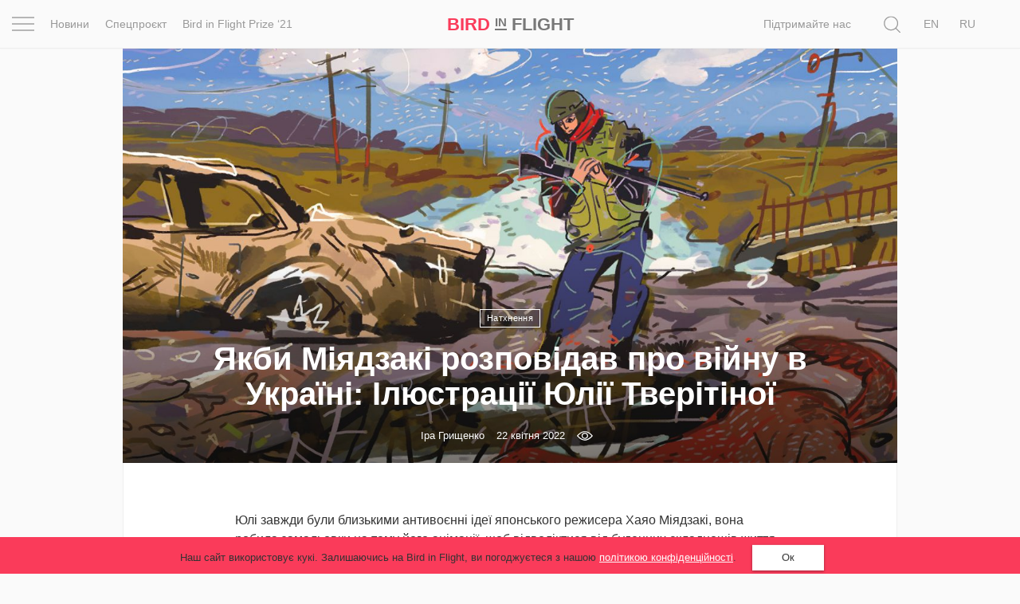

--- FILE ---
content_type: text/html; charset=UTF-8
request_url: https://birdinflight.com/plitka/illyustratsiyi-yuliyi-tveritinoyi.html
body_size: 43660
content:
<!DOCTYPE html>
<html lang="uk-UA" class="no-js">
<head>
    <meta charset="utf-8">
    <meta name=viewport content="width=device-width, initial-scale=1">
    <meta http-equiv="x-ua-compatible" content="ie=edge">
    <title>Якби Міядзакі розповідав про війну в Україні: Ілюстрації Юлії Тверітіної &mdash; Bird In Flight</title>

    <link rel="icon" type="image/png" sizes="32x32" href="https://birdinflight.com/wp-content/themes/simple-catch/favicon_32x32.png">
    <link rel="icon" type="image/png" sizes="16x16" href="https://birdinflight.com/wp-content/themes/simple-catch/favicon_16x16.png">


    <meta name="apple-mobile-web-app-title" content="Birdinflight"/>
    <meta name="apple-mobile-web-app-capable" content="yes"/>
    <meta name="apple-mobile-web-app-status-bar-style" content="default"/>
    <meta name="yandex-verification" content="9f38a27c76254aca"/>
    <meta name="hilltopads-site-verification" content="82e302c706e9db424634273041eb1104246ba9f5"/>

    <link rel="apple-touch-startup-image" href="https://birdinflight.com/wp-content/themes/simple-catch/favicons/ios/icon_1024x1024.png"/>
    <link rel="apple-touch-icon" sizes="1024x1024"
          href="https://birdinflight.com/wp-content/themes/simple-catch/favicons/ios/icon_1024x1024.png"/>
    <link rel="apple-touch-icon" sizes="180x180"
          href="https://birdinflight.com/wp-content/themes/simple-catch/favicons/ios/icon_180x180.png"/>
    <link rel="apple-touch-icon" sizes="167x167"
          href="https://birdinflight.com/wp-content/themes/simple-catch/favicons/ios/icon_167x167.png"/>
    <link rel="apple-touch-icon" sizes="152x152"
          href="https://birdinflight.com/wp-content/themes/simple-catch/favicons/ios/icon_152x152.png"/>
    <link rel="apple-touch-icon" sizes="120x120"
          href="https://birdinflight.com/wp-content/themes/simple-catch/favicons/ios/icon_120x120.png"/>
    <link rel="manifest" href="https://birdinflight.com/wp-content/themes/simple-catch/manifest.json" crossorigin="use-credentials"/>
    <link rel="alternate" hreflang="en-us" href="https://birdinflight.com/en/plitka/illyustratsiyi-yuliyi-tveritinoyi.html" />
<link rel="alternate" hreflang="uk-ua" href="https://birdinflight.com/nathnennya-2/illyustratsiyi-yuliyi-tveritinoyi.html" />

<!-- Google Tag Manager for WordPress by gtm4wp.com -->
<script data-cfasync="false" data-pagespeed-no-defer>//<![CDATA[
	var gtm4wp_datalayer_name = "dataLayer";
	var dataLayer = dataLayer || [];
//]]>
</script>
<!-- End Google Tag Manager for WordPress by gtm4wp.com -->
<!-- This site is optimized with the Yoast SEO plugin v11.3 - https://yoast.com/wordpress/plugins/seo/ -->
<link rel="canonical" href="https://birdinflight.com/nathnennya-2/illyustratsiyi-yuliyi-tveritinoyi.html" />
<meta property="og:locale" content="uk_UA" />
<meta property="og:type" content="article" />
<meta property="og:title" content="Якби Міядзакі розповідав про війну в Україні: Ілюстрації Юлії Тверітіної &mdash; Bird In Flight" />
<meta property="og:description" content="Юлі завжди були близькими антивоєнні ідеї японського режисера Хаяо Міядзакі, вона робила замальовки на тему його анімації, щоб відволіктися від буденних складнощів життя. А потім у її країні почалася війна, і малюнки стали основним способом переживати її та розповідати про це світові." />
<meta property="og:url" content="https://birdinflight.com/nathnennya-2/illyustratsiyi-yuliyi-tveritinoyi.html" />
<meta property="og:site_name" content="Bird In Flight" />
<meta property="article:publisher" content="https://www.facebook.com/BifMagRu" />
<meta property="article:tag" content="війна" />
<meta property="article:tag" content="ілюстрації" />
<meta property="article:tag" content="Київ" />
<meta property="article:tag" content="Російське вторгнення в Україну" />
<meta property="article:tag" content="Російсько-українська війна" />
<meta property="article:tag" content="українські художники" />
<meta property="article:tag" content="щоденник" />
<meta property="article:section" content="Натхнення" />
<meta property="article:published_time" content="2022-04-22T16:35:21+00:00" />
<meta property="article:modified_time" content="2022-05-01T10:01:35+00:00" />
<meta property="og:updated_time" content="2022-05-01T10:01:35+00:00" />
<meta property="fb:app_id" content="527780830751696" />
<meta property="og:image" content="https://birdinflight.com/wp-content/uploads/2022/04/1651399269702_img.png" />
<meta property="og:image:secure_url" content="https://birdinflight.com/wp-content/uploads/2022/04/1651399269702_img.png" />
<meta property="og:image:width" content="1000" />
<meta property="og:image:height" content="525" />
<meta name="twitter:card" content="summary_large_image" />
<meta name="twitter:description" content="Юлі завжди були близькими антивоєнні ідеї японського режисера Хаяо Міядзакі, вона робила замальовки на тему його анімації, щоб відволіктися від буденних складнощів життя. А потім у її країні почалася війна, і малюнки стали основним способом переживати її та розповідати про це світові." />
<meta name="twitter:title" content="Якби Міядзакі розповідав про війну в Україні: Ілюстрації Юлії Тверітіної &mdash; Bird In Flight" />
<meta name="twitter:site" content="@BifMagRu" />
<meta name="twitter:image" content="https://birdinflight.com/wp-content/uploads/2022/04/1651399269702_img.png" />
<meta name="twitter:creator" content="@BifMagRu" />
<!-- / Yoast SEO plugin. -->

<link rel='dns-prefetch' href='//fonts.googleapis.com' />
<link rel='dns-prefetch' href='//s.w.org' />
<link rel="alternate" type="application/rss+xml" title="Bird In Flight &raquo; Feed" href="https://birdinflight.com/feed" />
<link rel="alternate" type="application/rss+xml" title="Bird In Flight &raquo; Comments Feed" href="https://birdinflight.com/comments/feed" />
<link rel='stylesheet' id='age-gate-css'  href='https://birdinflight.com/wp-content/plugins/age-gate/public/css/age-gate-public.css?ver=2.18.5' type='text/css' media='all' />
<style id='age-gate-user-options-inline-css' type='text/css'>
.age-gate-error { display: none; }
</style>
<link rel='stylesheet' id='main-style-css'  href='https://birdinflight.com/wp-content/themes/simple-catch/css/main.7aa5f4b9.build.css' type='text/css' media='all' />
<link rel='stylesheet' id='pt-serif-gfonts-css-css'  href='https://fonts.googleapis.com/css?family=PT+Serif:400,700,400i,700i&#038;subset=latin,cyrillic' type='text/css' media='all' />
<link rel='stylesheet' id='single-css-css'  href='https://birdinflight.com/wp-content/themes/simple-catch/css/single.7aa5f4b9.build.css' type='text/css' media='all' />
<script type='text/javascript' defer src='https://birdinflight.com/wp-content/themes/simple-catch/js/lib/jquery-2.2.3.min.js'></script>
<script type='text/javascript' defer src='https://birdinflight.com/wp-content/themes/simple-catch/js/jquery.cookiem.js?ver=1.1m'></script>
<script type='text/javascript'>
/* <![CDATA[ */
var wpml_cookies = {"_icl_current_language":{"value":"uk","expires":1,"path":"\/"}};
var wpml_cookies = {"_icl_current_language":{"value":"uk","expires":1,"path":"\/"}};
/* ]]> */
</script>
<script type='text/javascript' defer src='https://birdinflight.com/wp-content/plugins/sitepress-multilingual-cms/res/js/cookies/language-cookie.js?ver=d517e2cddc28d2bc6621b16f98e03227'></script>
<script type='text/javascript' defer src='https://birdinflight.com/wp-content/plugins/duracelltomi-google-tag-manager/js/gtm4wp-form-move-tracker.js?ver=1.11.4'></script>
<link rel='https://api.w.org/' href='https://birdinflight.com/wp-json/' />
<link rel="EditURI" type="application/rsd+xml" title="RSD" href="https://birdinflight.com/xmlrpc.php?rsd" />
<link rel="wlwmanifest" type="application/wlwmanifest+xml" href="https://birdinflight.com/wp-includes/wlwmanifest.xml" /> 

<link rel='shortlink' href='https://birdinflight.com/?p=425168' />

<!-- Google Tag Manager for WordPress by gtm4wp.com -->
<script data-cfasync="false" data-pagespeed-no-defer>//<![CDATA[//]]>
</script>
<!-- End Google Tag Manager for WordPress by gtm4wp.com -->      <meta name="onesignal" content="wordpress-plugin"/>
          <link rel="manifest"
            href="https://birdinflight.com/wp-content/plugins/onesignal-free-web-push-notifications/sdk_files/manifest.json.php?gcm_sender_id=27547556084"/>
          <script src="https://cdn.onesignal.com/sdks/OneSignalSDK.js" async></script>    <script>

      window.OneSignal = window.OneSignal || [];

      OneSignal.push( function() {
        OneSignal.SERVICE_WORKER_UPDATER_PATH = "OneSignalSDKUpdaterWorker.js.php";
        OneSignal.SERVICE_WORKER_PATH = "OneSignalSDKWorker.js.php";
        OneSignal.SERVICE_WORKER_PARAM = { scope: '/' };

        OneSignal.setDefaultNotificationUrl("https://birdinflight.com");
        var oneSignal_options = {};
        window._oneSignalInitOptions = oneSignal_options;

        oneSignal_options['wordpress'] = true;
oneSignal_options['appId'] = 'dcc85ad3-c938-4a8d-9b96-22b990b4be7c';
oneSignal_options['autoRegister'] = true;
oneSignal_options['welcomeNotification'] = { };
oneSignal_options['welcomeNotification']['disable'] = true;
oneSignal_options['path'] = "https://birdinflight.com/wp-content/plugins/onesignal-free-web-push-notifications/sdk_files/";
oneSignal_options['safari_web_id'] = "Web ID: web.onesignal.auto.2e21fe47-8329-4413-bae9-ecef4da3342d";
oneSignal_options['promptOptions'] = { };
              OneSignal.init(window._oneSignalInitOptions);
                    });

      function documentInitOneSignal() {
        var oneSignal_elements = document.getElementsByClassName("OneSignal-prompt");

        var oneSignalLinkClickHandler = function(event) { OneSignal.push(['registerForPushNotifications']); event.preventDefault(); };        for(var i = 0; i < oneSignal_elements.length; i++)
          oneSignal_elements[i].addEventListener('click', oneSignalLinkClickHandler, false);
      }

      if (document.readyState === 'complete') {
           documentInitOneSignal();
      }
      else {
           window.addEventListener("load", function(event){
               documentInitOneSignal();
          });
      }
    </script>

		<style type="text/css" id="wp-custom-css">
			#post-373553 .count-block  {
	display: none
}

#post-428896 .count-block  {
	display: none
}

#post-374417 .count-block  {
	display: none
}

#post-374185 .count-block  {
	display: none
}

#post-376561 .count-block  {
	display: none
}

@media (max-width: 1369px){
	html[lang="uk-UA"] .posStatic .nav li:nth-child(n+2) {
    display:none;
	}
}

/* hided counter in cybersport article */		</style>
	
    <!-- Google Tag Manager -->
<script>(function(w,d,s,l,i){w[l]=w[l]||[];w[l].push({'gtm.start':
new Date().getTime(),event:'gtm.js'});var f=d.getElementsByTagName(s)[0],
j=d.createElement(s),dl=l!='dataLayer'?'&l='+l:'';j.async=true;j.src=
'https://www.googletagmanager.com/gtm.js?id='+i+dl+ '&gtm_auth=brxvvCdFW-_aimz3gu51FQ&gtm_preview=env-2&gtm_cookies_win=x';f.parentNode.insertBefore(j,f);
})(window,document,'script','dataLayer','GTM-M86XJNG');</script>
<!-- End Google Tag Manager --> 
<script>
function readCookie(){var e=~document.cookie.indexOf("nfti_date");if(e){var t=document.cookie;for(t=unescape(t),the_cookie_split=t.split(";"),loop=0;loop<the_cookie_split.length;loop++){var o=the_cookie_split[loop],i=o.indexOf("nfti_date");if(-1!=i)break}if(-1==i)writeCookie();else{var a=o.split("="),n=a[1],d=new Date,s=new Date(n),c=days_between(d,s);c>=7&&13>=c?dataLayer.push({event:'gaEv',eventCategory:'Back',eventAction:'Header',eventLabel:'7 days'}):c>=14&&29>=c?dataLayer.push({event:'gaEv',eventCategory:'Back',eventAction:'Header',eventLabel:'14 days'}):c>=30&&89>=c?dataLayer.push({event:'gaEv',eventCategory:'Back',eventAction:'Header',eventLabel:'30 days'}):c>=90&&dataLayer.push({event:'gaEv',eventCategory:'Back',eventAction:'Header',eventLabel:'90 days'}),writeCookie()}}else writeCookie()}function writeCookie(){var e=new Date,t=new Date("Dec 31, 2023"),o=t.toUTCString(),i="nfti_date="+escape(e),i=i+";expires="+o;document.cookie=i}function days_between(e,t){var o=864e5,i=e.getTime(),a=t.getTime(),n=Math.abs(i-a);return Math.round(n/o)}readCookie();
</script></head>
<body class="post-template-default single single-post postid-425168 single-format-standard custom-background  isMobile   cover " itemscope itemtype="http://schema.org/CreativeWork">


<script>
    function addLoadEvent(func) {
        var oldonload = window.onload;
        if (typeof window.onload != 'function') {
            window.onload = func;
        } else {
            window.onload = function () {
                if (oldonload) {
                    oldonload();
                }
                func();
            }
        }
    }
</script>


<header id="header" class="site-header navbar-fixed-top" itemscope itemtype="http://schema.org/WPHeader" data-component="topNavigation">

<div class="container-fluid">

    <div class="row ">
        <nav class="navbar header-nav-bar text-center" itemtype="http://schema.org/SiteNavigationElement">

        <div class="col-xs-2 col-sm-1 col-md-6">
            <div class="row">
                <div class="col-md-1 text-left _pos1">
                    <div class="con" data-component="overlay" data-target="newOne" data-toggle="toggle" data-direction="left">
                        <div class="bar top"></div>
                        <div class="bar middle"></div>
                        <div class="bar bottom"></div>
                    </div>
                </div>
                <div class="col-md-11 visible-md-block visible-lg-block">
                    <div class="row">
                    <ul class="nav navbar-nav">
    <!--            <li class="navbar-lnk-7"><a onclick="dataLayer.push({event: 'gaEv',eventCategory: 'Menu',eventAction: 'Header',eventLabel: 'igra-uk'});" href="/uk/igra-uk">Гра</a></li>-->
            <li class="navbar-lnk-11"><a onclick="dataLayer.push({event: 'gaEv',eventCategory: 'Menu',eventAction: 'Header',eventLabel: 'news'});" href="/uk/novini">Новини</a></li>
            <li class="navbar-lnk-3"><a onclick="dataLayer.push({event: 'gaEv',eventCategory: 'Menu',eventAction: 'Header',eventLabel: 'spetsproyekt'});" href="/uk/spetsproyekt">Спецпроєкт</a></li>
            <li class="navbar-lnk-3"><a onclick="dataLayer.push({event: 'gaEv',eventCategory: 'Menu',eventAction: 'Header',eventLabel: 'Prize-ua'});" href="/uk/bird-in-flight-prize-21-ua">Bird in Flight Prize ‘21</a></li>
        </ul>                    </div>
                </div>
            </div>
        </div>

        <div class="col-xs-8 col-sm-10 col-md-2 col-md-pull-1 text-center align-center">
            <div id="header-logo" class="site-logo text-nowrap">
                <a itemprop="url" class="site-logo_a"
   onclick="dataLayer.push({event: 'gaEv',eventCategory: 'Logo',eventAction: 'Header',eventLabel: 'Bird'});"
   href="https://birdinflight.com/" title="Bird In Flight" rel="home"><strong itemprop="name" class="siteLogo"><div class="siteLogo_first"><span>Bird</span> <small>In</small> Flight</div><div class="siteLogo_second"><span>Bird</span> <small>In</small>
<img style="width: 32px; height: 16px; vertical-align: baseline;" src="[data-uri]" alt="Red dot" />
</div></strong></a>            </div>
        </div>

         <div class="col-xs-2 col-sm-1 col-md-4 posStatic searchWrap">
            <div class="row">
                <div class="col-md-8 col-lg-10 posStatic">
                    <ul class="nav navbar-nav visible-md-block visible-lg-block pull-right">
                                                    <li class="navbar-lnk-10"><a target="_blank" href="/support-bird">Підтримайте нас</a></li>
                            <li class="navbar-lnk-10"><a href="/sponsored">Партнерський матеріал</a></li>
<!--                            <li class="visible-lg-block navbar-lnk-13"><a href="/ru/reklama">Рекламодателям</a></li>-->
                                            </ul>
                    <form role="search" method="get" class="form-horizontal form-toggle" action="https://birdinflight.com/" data-component="search" data-target="search-btn">
                        <div class="searchform-box">
                            <label class="sr-only">Пошук</label>
                            <input class="searh-filed search-it form-control" type="text" name="s" id="s" placeholder="" data-component-search="input"/>
                        </div>
                    </form>
                </div>
                <div class="col-md-3 col-lg-2 _pos1 searchAndLangs">
                    <span class="search-btn" data-component="overlay" data-target="newOne" data-toggle="open" data-direction="left">
    <svg class="icon icon-loop icon-md icon-inter"   aria-hidden="true" role="img"> <use href="#icon-loop" xlink:href="#icon-loop"></use> </svg></span>                    <div id="lang_sel_list" class="lang_sel_list_horizontal"><ul><li><a class="lang_sel_other" href="https://birdinflight.com/en/plitka/illyustratsiyi-yuliyi-tveritinoyi.html"><span class="icl_lang_sel_current icl_lang_sel_native">En</span></a></li><li><a class="lang_sel_other" href="https://birdinflight.com/ru/"><span class="icl_lang_sel_current icl_lang_sel_native">Ru</span></a></li><li><span class="icl_lang_sel_current icl_lang_sel_native">Ua</span></li></ul></div>
                </div>
            </div>
        </div>

        </nav>
</div>
</div>

    <div class="newOne overlay">
            <div class="row">
                <div class="col-md-7">
                    <div class="row">
                        <div class="col-md-12 col-md-push-1">
                            <ul class="nav navbar-nav">
                                                                    <li class="navbar-lnk-1"><a href="/nathnennya-2">Натхнення</a> </li>
                                    <li class="navbar-lnk-2"><a href="/nathnennya-2/project-uk">Фотопроєкт</a></li>
                                    <li class="navbar-lnk-3"><a href="/novini">Новини</a></li>
                                    <li class="navbar-lnk-4"><a href="/svit">Світ</a></li>
                                    <li class="navbar-lnk-5"><a href="/architectura-uk">Архітектура</a></li>
                                    <li class="navbar-lnk-6"><a href="/profesiya">Професія</a></li>
                                    <li class="navbar-lnk-7"><a href="/bird-in-flight-prize-21-ua">Bird in Flight Prize ‘21</a></li>
                                                            </ul>
                        </div>
                    </div>
                </div>
                <div class="col-md-1">
                </div>
                <div class="col-md-4">
                    <div class="row">
                        <div class="col-md-11">
                            <div class="social-widget">
            <a class="social-widget-lnk btn btn-invert btn-xs" onclick="dataLayer.push({event: 'gaEv',eventCategory: 'SocialFollow',eventAction: 'Middle',eventLabel: 'Facebook'});"
           target="_blank" href="https://www.facebook.com/BifMagUA"><svg class="icon icon-facebook icon-md"   aria-hidden="true" role="img"> <use href="#icon-facebook" xlink:href="#icon-facebook"></use> </svg></a>
        <a class="social-widget-lnk btn btn-invert btn-xs" onclick="dataLayer.push({event: 'gaEv',eventCategory: 'SocialFollow',eventAction: 'Middle',eventLabel: 'Telegram'});"
           target="_blank" href="https://t.me/BifMag"><svg class="icon icon-telegram icon-md"   aria-hidden="true" role="img"> <use href="#icon-telegram" xlink:href="#icon-telegram"></use> </svg></a>
        <a class="social-widget-lnk btn btn-invert btn-xs" onclick="dataLayer.push({event: 'gaEv',eventCategory: 'SocialFollow',eventAction: 'Middle',eventLabel: 'Instagram'});"
           target="_blank" href="https://www.instagram.com/bifmag/"><svg class="icon icon-instagram icon-md"   aria-hidden="true" role="img"> <use href="#icon-instagram" xlink:href="#icon-instagram"></use> </svg></a>
    </div>                        </div>
                        <div class="col-md-1">&nbsp;</div>
                        <div class="col-md-12 visible-xs-block visible-sm-block header-partners-bar">
                                                        <div id="lang_sel_list" class="lang_sel_list_horizontal"><ul><li><a class="lang_sel_other" href="https://birdinflight.com/en/plitka/illyustratsiyi-yuliyi-tveritinoyi.html"><span class="icl_lang_sel_current icl_lang_sel_native">En</span></a></li><li><a class="lang_sel_other" href="https://birdinflight.com/ru/"><span class="icl_lang_sel_current icl_lang_sel_native">Ru</span></a></li><li><span class="icl_lang_sel_current icl_lang_sel_native">Ua</span></li></ul></div>                        </div>
                    </div>
                    </div>
                </div>
            </div>
 </div>

</header>



<div id="wrapper" itemscope itemtype="http://schema.org/Blog">

<div class="jewelry jewelry-head"     data-jewelry-name="feature_head">    <!-- NO_CACHE_FOR_FRAGMENT mfunc --><!--        get_external_banners("feature_head");-->        <!-- /mfunc NO_CACHE_FOR_FRAGMENT --></div><article id="single-feature" class="container">    <div class="h-entry single-inner" itemscope itemtype="http://schema.org/Article">              <div id="cover-feature"      class="cover__shade ">            <div class="post-cover">                                                                      <img itemprop="image" class="u-featured wp-post-image"                       src="https://birdinflight.com/wp-content/uploads/2022/04/EDAC0039-4BCC-4DD6-B840-037C10E5BE31-1290x690-626.jpg"                       sizes="(min-width: 100%) 1290px, 100vw"                       alt=""/>                            </div>            <div id="cover-intro">                <a class="p-category cat-name label label-brand" href="https://birdinflight.com/nathnennya-2"><span itemprop="articleSection">Натхнення</span></a>              <h1 class="p-name entity-title" itemprop="headline">                    <span itemprop="name">                        Якби Міядзакі розповідав про війну в Україні: Ілюстрації Юлії Тверітіної                    </span>                </h1>                <div class="h-card entry-meta">
            <a class="p-name p-author u-url author__lnk" href="https://birdinflight.com/author/igkatacult">
            <span id="authorName" itemprop="author" itemscope itemtype="http://schema.org/Person" class="post-author_name">
                <span itemprop="name">
                    Іра Грищенко                </span>
            </span>
        </a>
    
    <span id="postDate" class="dt-published post-date-publish" itemprop="datePublished"
          datetime="2022-04-22 07:04:21"
          content="2022-04-22">
                        22 квітня 2022                    </span>
    <div id="count-block">
                    <div class="kento-pvc-loop">
                <div class="kento-pvc-total">
                    <svg class="icon icon-view icon-md"   aria-hidden="true" role="img"> <use href="#icon-view" xlink:href="#icon-view"></use> </svg>                    <div id="counter-data-425168"></div>
                </div>
            </div>            <script async>
              if ('on' === 'on') {
                        var xmlHttp = new XMLHttpRequest();
                        xmlHttp.onreadystatechange = function () {

                            if (xmlHttp.readyState === XMLHttpRequest.DONE) {

                                if (xmlHttp.status === 200) {
                                    document.getElementById('counter-data-425168').innerHTML = xmlHttp.responseText.replace(/\B(?=(\d{3})+(?!\d))/g, ' ');
                                }
                            }
                        };
                        xmlHttp.open('GET', '/wp-content/plugins/kento-counter-simple/ajax_counter.php?id=425168&count=on', true);
                        xmlHttp.send();
                    } else {
                        document.getElementById('counter-data-425168').innerHTML = "";
                    }

                    if ('' && !(typeof window.quiz === 'undefined') && 'illyustratsiyi-yuliyi-tveritinoyi' === window.quiz.slug) {
                        var xmlHttpGame = new XMLHttpRequest();
                        xmlHttpGame.open('GET', '/wp-content/plugins/kento-counter-simple/ajax_counter.php?slug=' + window.quiz.slug + '&game=' + window.quiz.game + '&count=' + window.quiz.count + '&v=' + window.quiz.v, true);
                        xmlHttpGame.send();
                    }

                    if ('' && '') {
                        var xmlHttpPicture = new XMLHttpRequest();
                        var srcs = [], date = null,
                            articleContent = document.querySelector(".content-editor"),
                            articleImages = articleContent.querySelectorAll("img[itemprop]");

                        for (var i = 0; i < articleImages.length; i++) {

                            if (articleImages[i].classList.contains("aboutAuthor_ava__image")) {
                                continue;
                            }

                            var raw = articleImages[i].src,
                                url = raw.split("?")[0],
                                filename = url.split("/");

                            date = filename[filename.length - 3] + "-" + filename[filename.length - 2];

                            srcs.push(date + "+" + filename[filename.length - 1]);
                        }

                        xmlHttpPicture.open('GET', '/wp-content/plugins/kento-counter-simple/ajax_counter.php?share=picture&n=' + srcs.join(",") + '&id=425168', true);
                        xmlHttpPicture.send();
                    }
            </script>
                </div>
</div>            </div>        </div>        <div class="e-content content-editor">            <div itemprop="articleBody description" class="p-summary entity-sub-title">                <div class="lead_line"></div>                <span>                    Юлі завжди були близькими антивоєнні ідеї японського режисера Хаяо Міядзакі, вона робила замальовки на тему його анімації, щоб відволіктися від буденних складнощів життя. А потім у її країні почалася війна, і малюнки стали основним способом переживати її та розповідати про це світові.                </span>                <div class="lead_line"></div>            </div>            <div class="widthbox">                <div class="social-links-block">Читайте нас у			        <span class="social-link""><a href="https://www.facebook.com/BifMagUA" target="_blank">Facebook</a></strong>, <span class="social-link""><a href="https://t.me/BifMag" target="_blank">Telegram</a></strong>, <span class="social-link""><a href="https://www.instagram.com/bifmag/" target="_blank">Instagram</a></strong>                </div>            </div>            <div class="widthbox"><div class='content_txt   '><p>У 1945-му, коли закінчилася Друга світова, співзасновнику японської анімаційної студії Ghibli Хаяо Міядзакі було лише чотири роки. Він не дуже добре пам’ятає саму війну, але йому довелося тікати з рідного міста під час авіанальотів, а потім зростати у повоєнному світі. Тож антивоєнні ідеї проходять через усю творчість аніматора. «Вітер дужчає», «Навсікая з Долини вітрів», «Порко Россо», «Принцеса Мононоке» й інші роботи режисера та його студії говорять як про саму війну, так і про важливість турботливого ставлення до Землі й до будь-якого життя у принципі. </p>
<p>Українська художниця Юлія Тверітіна раніше часто знаходила розраду в гуманістичній творчості Міядзакі, а тепер їй доводиться малювати свої роботи про жах війни у власній країні. Публікуємо її розповідь та візуальний щоденник.  </p>
</div></div><div class="widthbox"><div data-slide-parallax-y="-120%" data-swiper-parallax-duration="600" class="aboutAuthor media ">

            <div class="aboutAuthor_ava media-left">
            <div class="overflow">
            <img class="aboutAuthor_ava__image" itemprop="image"
                 src="https://birdinflight.com/wp-content/uploads/2022/04/278651744_319200003577079_7553827388164865766_n_200x200_acf_cropped-150x150.jpg" alt=""/>
            </div>
        </div>
    
    <div class="media-body" itemprop="creator" itemscope itemtype="http://schema.org/Person">
        <span class="aboutAuthor__name" itemprop="name">Юлія Тверітіна</span>
        <span class="aboutAuthor__age"></span>
        <p class="aboutAuthor__bio" itemprop="description">Українська художниця. Народилася в Києві, закінчила магістратуру та асистентуру в Національній академії мистецтв України. У її доробку здебільшого графіка й ілюстрації. Співпрацює з галереями в Китаї та Японії, живе на ці дві країни. Учасниця численних закордонних виставок українських ілюстраторів.</p>

        <div class="aboutAuthor__social">
                                    <a rel="nofollow" itemprop="sameAs" class="author_social_links" href="https://www.instagram.com/yuliiatveritina/"></a>
                                                <a rel="nofollow" itemprop="sameAs" class="author_social_links" href="https://www.facebook.com/julia.tveritina"></a>
                                </div>
    </div>
</div></div><div class="widthbox"><div class='content_txt   '><p>— Останні «пандемічні» роки я живу у Південному Китаї, маю тут майстерню та викладаю в університеті. Тож через різницю в часі я мала змогу слідкувати за вторгненням з перших хвилин у телеграм-каналах та на фейсбуці — тут уже була, якщо не помиляюся, десята ранку. Ніколи не забуду дзвінок від мами, вона лише сказала: «Здається, почалося», — а на фоні було чутно авіацію та вибухи.</p>
<p>Не пам’ятаю, про що я тоді думала, як і взагалі не пам’ятаю перший тиждень. Я одразу захворіла, мабуть через стрес, і почала малювати з високою температурою. Тоді увесь регіон Шанхая був у глухому локдауні через епідемію омікрону, і до сьогодні всі залишаються зачиненими по домівках. Тож, певно, я почала робити ці малюнки, щоб зайняти руки в ізоляції та хоч якийсь час не дивитися новини. На третій ілюстрації я зрозуміла, що не можу працювати над довоєнними проєктами і що ці нервові рефлексичні замальовки переростають у цілу серію. </p>
<p>Усі ці картинки — реальні історії, які я хочу запам’ятати. Іноді я не пишу імен, бо герої просять про це з різних причин. Звісно, я кожного дня передивляюся тисячі фото з війни, тому маю якесь уявлення про те, як може виглядати снаряд, чи розвалений будинок, чи підвал, чи станція метро, облаштована під укриття. Не думати про те, що по той бік картинки реальна, іноді жахлива історія, допомагають якісь технічні питання, як то композиційні або колористичні рішення. Тобто всі ці сюжети відбуваються в локаціях, які я бачила і можу уявити, та з людьми, яких я добре знаю. </p>
<blockquote><p>
Усі ці картинки — реальні історії, які я хочу запам’ятати.
</p></blockquote>
<p>Я хочу зафіксувати події війни, але ця мета швидше другорядна. У першу чергу це все ж моя основна терапія зараз. Так само, як були терапією ілюстрації за мотивами Міядзакі у моєму інста-акаунті раніше, адже до війни це здебільшого була сторінка just for fun. Я публікувала там мікропроєкти, щоб відволіктися від чергового важкого замовлення по роботі абощо. </p>
<p>Узагалі, дуже люблю роботи Міядзакі. Був період перед війною, коли я займалася анімацією і постійно дивилася проєкти студії Ghibli для натхнення. Найбільш значимі їхні фільми так чи інакше дуже талановито порушують антивоєнну тему й тему екології, і мені близькі ці ідеї. Ще я зрозуміла, що для моєї зарубіжної аудиторії — а це в основному дуже молоді люди, мої студенти чи навіть молодші, — нинішня війна є чимось, що трапилося далеко і не з ними, як якесь сюрреалістичне шоу. Одне слово, ця аудиторія не зможе побачити об’єктивну картинку зі щоденника війни, але зможе побудувати достатній ланцюжок асоціацій для її розуміння, якщо базою послужить, наприклад, улюблений фільм.</p>
<p>Реакції на свої роботи я отримую в основному позитивні, але негатив теж є. Досить цікаво спостерігати, наскільки різна точка зору і ступінь сприйняття одних і тих самих подій, як і спектр агресії, яку дозволяють собі певні люди. Але я одразу поставила собі за мету відобразити події максимально реалістично та об’єктивно, тобто по суті мої роботи — це голий звіт очевидців.</p>
<hr>
</div></div><div class="widthbox">
<div class="image-preview __center wide">

    
                    
            <div class="image-inner">
            <img itemprop="image"
                 src="https://birdinflight.com/wp-content/uploads/2022/04/4A451292-321B-444C-B936-7FE06FEBA535.jpg"
                 srcset="https://birdinflight.com/wp-content/uploads/2022/04/4A451292-321B-444C-B936-7FE06FEBA535.jpg 1x, https://birdinflight.com/wp-content/uploads/2022/04/4A451292-321B-444C-B936-7FE06FEBA535.jpg 2x"
                 class="wp-post-image attachment-resize" title="Учора вранці мама повідомила, що мій Київ атакують і почалася війна. Зараз вона з моєю сестрою та нашим собакою залишаються вдома, не змігши евакуюватися. У мене багато слів, сповнених люті, які я хотіла б сказати з цього приводу, але вони не складаються в цілісний текст. Звісно, ​​мені дуже страшно. І я дуже зла. Я вже кілька днів не можу працювати, не можу спати, не можу їсти, не можу малювати. Я хотіла створити щось, що підтримуватиме, та зробити пост, як мої друзі-ілюстратори, але не змогла почати. Моя голова зовсім порожня.   Тож я знайшла цю картинку і змінила на ній кольори. «Могила світлячків» — гадаю, ті, хто дивився фільми студії Ghibli, впізнали цю стрічку. Зображення довго було незакінченим, бо я засмучувалася щоразу, дивлячись на нього. Я дивилася цей антивоєнний фільм лише раз і більше не буду. Він розбив моє серце. Тепер я думаю про всіх маленьких дітей, які зараз зустрічаються з війною, і моє серце знову розривається. Ті діти, які вже другий день ховаються в холодному метро і сплять у сирих укриттях. Я б ніколи не подумала, що в Європі та в сучасному світі щось подібне може статися знову."
                 alt=""/>

                                            <span class="image-caption" style='max-width:690px' >
        <h6 class="image-caption-txt">
            Учора вранці мама повідомила, що мій Київ атакують і почалася війна. Зараз вона з моєю сестрою та нашим собакою залишаються вдома, не змігши евакуюватися. У мене багато слів, сповнених люті, які я хотіла б сказати з цього приводу, але вони не складаються в цілісний текст. Звісно, ​​мені дуже страшно. І я дуже зла. Я вже кілька днів не можу працювати, не можу спати, не можу їсти, не можу малювати. Я хотіла створити щось, що підтримуватиме, та зробити пост, як мої друзі-ілюстратори, але не змогла почати. Моя голова зовсім порожня.   Тож я знайшла цю картинку і змінила на ній кольори. «Могила світлячків» — гадаю, ті, хто дивився фільми студії Ghibli, впізнали цю стрічку. Зображення довго було незакінченим, бо я засмучувалася щоразу, дивлячись на нього. Я дивилася цей антивоєнний фільм лише раз і більше не буду. Він розбив моє серце. Тепер я думаю про всіх маленьких дітей, які зараз зустрічаються з війною, і моє серце знову розривається. Ті діти, які вже другий день ховаються в холодному метро і сплять у сирих укриттях. Я б ніколи не подумала, що в Європі та в сучасному світі щось подібне може статися знову.        </h6>
    </span>
                                </div>
            
    
    </div>
</div><div class="widthbox">
<div class="image-preview __center wide">

    
                    
            <div class="image-inner">
            <img itemprop="image"
                 src="https://birdinflight.com/wp-content/uploads/2022/04/tveritina_girl.jpg"
                 srcset="https://birdinflight.com/wp-content/uploads/2022/04/tveritina_girl.jpg 1x, https://birdinflight.com/wp-content/uploads/2022/04/tveritina_girl.jpg 2x"
                 class="wp-post-image attachment-resize" title="Сьогодні 7-й день війни, і мені вже не так страшно. Чомусь усі кажуть, що найважчі дні 5-й, 15-й і 22-й, але найгірше для мене було вчора. Мама, сестричка і мій хоробрий пес досі в Києві. Вони вже не можуть і, здається, не хочуть їхати. Звичайно, мені було б спокійніше, якби вони були в безпечному місці, принаймні я могла б поспати вперше за цей тиждень. Але ні.   Хтось сказав, що малювання — це хороша терапія. Сьогодні я вперше з початку війни змогла провести лінію, а потім щось намалювати. Останнім часом я дуже не любила «голубів миру», вони всюди, але сенсу в них немає. На зображенні епізод з антивоєнного фільму «Вітер дужчає» студії Ghibli. У ньому герой, авіаконструктор, йде полем зі збитими понівеченими літаками — його «дітей» використовували не для добра чи в ім’я краси, а для зла. Мені здається, що в цій картині все руйнується, вся композиція і кольорові акценти, як і моє життя зараз."
                 alt=""/>

                                            <span class="image-caption" style='max-width:690px' >
        <h6 class="image-caption-txt">
            Сьогодні 7-й день війни, і мені вже не так страшно. Чомусь усі кажуть, що найважчі дні 5-й, 15-й і 22-й, але найгірше для мене було вчора. Мама, сестричка і мій хоробрий пес досі в Києві. Вони вже не можуть і, здається, не хочуть їхати. Звичайно, мені було б спокійніше, якби вони були в безпечному місці, принаймні я могла б поспати вперше за цей тиждень. Але ні.   Хтось сказав, що малювання — це хороша терапія. Сьогодні я вперше з початку війни змогла провести лінію, а потім щось намалювати. Останнім часом я дуже не любила «голубів миру», вони всюди, але сенсу в них немає. На зображенні епізод з антивоєнного фільму «Вітер дужчає» студії Ghibli. У ньому герой, авіаконструктор, йде полем зі збитими понівеченими літаками — його «дітей» використовували не для добра чи в ім’я краси, а для зла. Мені здається, що в цій картині все руйнується, вся композиція і кольорові акценти, як і моє життя зараз.        </h6>
    </span>
                                </div>
            
    
    </div>
</div><div class="widthbox">
<div class="image-preview __center wide">

    
                    
            <div class="image-inner">
            <img itemprop="image"
                 src="https://birdinflight.com/wp-content/uploads/2022/04/4E931F1D-491A-406F-ABEA-48A6D0CB3E3E.jpg"
                 srcset="https://birdinflight.com/wp-content/uploads/2022/04/4E931F1D-491A-406F-ABEA-48A6D0CB3E3E.jpg 1x, https://birdinflight.com/wp-content/uploads/2022/04/4E931F1D-491A-406F-ABEA-48A6D0CB3E3E.jpg 2x"
                 class="wp-post-image attachment-resize" title="Сьогодні моє рідне місто Київ атакували. Знову. Я дивлюся на фото зруйнованого будинку і розумію, що добре знаю цю місцевість, і я, напевне, бачила цей будинок раніше, тому що мій друг живе зовсім поряд. Моя мама чула вибухи. Це зображення про евакуацію мало бути однією зі сторінок коміксу, але поки що я хочу використати його, щоб подякувати всім героям-волонтерам, які евакуюють людей із гарячих точок, годують та одягають їх, допомагають шукати тих, хто зник, рятують покинутих тварин та роблять багато інших чудових речей замість того, щоб бути в безпеці. Я також дякую комунальним підприємствам, які продовжують працювати в обстріляних містах, пожежним підрозділам та всім, хто йде на роботу, щоб інфраструктура продовжувала існувати. "
                 alt=""/>

                                            <span class="image-caption" style='max-width:690px' >
        <h6 class="image-caption-txt">
            Сьогодні моє рідне місто Київ атакували. Знову. Я дивлюся на фото зруйнованого будинку і розумію, що добре знаю цю місцевість, і я, напевне, бачила цей будинок раніше, тому що мій друг живе зовсім поряд. Моя мама чула вибухи. Це зображення про евакуацію мало бути однією зі сторінок коміксу, але поки що я хочу використати його, щоб подякувати всім героям-волонтерам, які евакуюють людей із гарячих точок, годують та одягають їх, допомагають шукати тих, хто зник, рятують покинутих тварин та роблять багато інших чудових речей замість того, щоб бути в безпеці. Я також дякую комунальним підприємствам, які продовжують працювати в обстріляних містах, пожежним підрозділам та всім, хто йде на роботу, щоб інфраструктура продовжувала існувати.         </h6>
    </span>
                                </div>
            
    
    </div>
</div><div class="widthbox">
<div class="image-preview __center wide">

    
                    
            <div class="image-inner">
            <img itemprop="image"
                 src="https://birdinflight.com/wp-content/uploads/2022/04/0446FB31-7F6E-42F8-94CB-14D3EFCEEC37.jpeg"
                 srcset="https://birdinflight.com/wp-content/uploads/2022/04/0446FB31-7F6E-42F8-94CB-14D3EFCEEC37.jpeg 1x, https://birdinflight.com/wp-content/uploads/2022/04/0446FB31-7F6E-42F8-94CB-14D3EFCEEC37.jpeg 2x"
                 class="wp-post-image attachment-resize" title="Київ зараз живе як у грі в російську рулетку: є ймовірність, що якась ракета чи її уламки влучать у ваш будинок. Щодня від бомбардувань, від переохолодження, голоду, нестачі питної води та інфекцій в окупованих містах гинуть маленькі діти, так само, як бідна маленька Сецуко. У Маріуполі сталася гуманітарна катастрофа, евакуація неможлива.   Я порівнюю цю сцену з потягом із «Могили світлячків» зі ще однією сценою з потягом уже з «Віднесених привидами», яку я намалювала з великим задоволенням і гарним настроєм десь місяць тому. В якомусь іншому, минулому, щасливому житті?"
                 alt=""/>

                                            <span class="image-caption" style='max-width:690px' >
        <h6 class="image-caption-txt">
            Київ зараз живе як у грі в російську рулетку: є ймовірність, що якась ракета чи її уламки влучать у ваш будинок. Щодня від бомбардувань, від переохолодження, голоду, нестачі питної води та інфекцій в окупованих містах гинуть маленькі діти, так само, як бідна маленька <x-tooltip>Сецуко</x-tooltip>. У Маріуполі сталася гуманітарна катастрофа, евакуація неможлива.   Я порівнюю цю сцену з потягом із «Могили світлячків» зі ще однією сценою з потягом уже з «Віднесених привидами», яку я намалювала з великим задоволенням і гарним настроєм десь місяць тому. В якомусь іншому, минулому, щасливому житті?        </h6>
    </span>
                                </div>
            
    
    </div>
</div><div class="widthbox">
<div class="image-preview __center wide">

    
                    
            <div class="image-inner">
            <img itemprop="image"
                 src="https://birdinflight.com/wp-content/uploads/2022/04/1FE3A3B2-9107-4F5A-9BBC-46E2BD7705FC.jpg"
                 srcset="https://birdinflight.com/wp-content/uploads/2022/04/1FE3A3B2-9107-4F5A-9BBC-46E2BD7705FC.jpg 1x, https://birdinflight.com/wp-content/uploads/2022/04/1FE3A3B2-9107-4F5A-9BBC-46E2BD7705FC.jpg 2x"
                 class="wp-post-image attachment-resize" title="Київ, 25-й день війни. Запах горілого та повітряна тривога. У мене відеодзвінок із мамою, я чую сирени, потім чую вибух. Вікно, дякувати богу, вціліло. Пригадую, що з вікна своєї кімнати в попередньому житті я завжди дивилася на ліс та озера, а десь за лісом був Ірпінь і Буча, маленькі зелені мирні міста. Зараз там усе знищено. Тоді я думаю про Маріуполь. Кожного клятого дня я думаю про Маріуполь, ту гігантську могилу світляків."
                 alt=""/>

                                            <span class="image-caption" style='max-width:690px' >
        <h6 class="image-caption-txt">
            Київ, 25-й день війни. Запах горілого та повітряна тривога. У мене відеодзвінок із мамою, я чую сирени, потім чую вибух. Вікно, дякувати богу, вціліло. Пригадую, що з вікна своєї кімнати в попередньому житті я завжди дивилася на ліс та озера, а десь за лісом був Ірпінь і Буча, маленькі зелені мирні міста. Зараз там усе знищено. Тоді я думаю про Маріуполь. Кожного клятого дня я думаю про Маріуполь, ту гігантську могилу світляків.        </h6>
    </span>
                                </div>
            
    
    </div>
</div><div class="widthbox">
<div class="image-preview __center wide">

    
                    
            <div class="image-inner">
            <img itemprop="image"
                 src="https://birdinflight.com/wp-content/uploads/2022/04/tveritina.jpg"
                 srcset="https://birdinflight.com/wp-content/uploads/2022/04/tveritina.jpg 1x, https://birdinflight.com/wp-content/uploads/2022/04/tveritina.jpg 2x"
                 class="wp-post-image attachment-resize" title="29-й день війни. Майже рівно місяць, як я прокинулася в новій реальності. Система цінностей сильно змінилася. Те, що раніше здавалося важливим, зараз не видається таким. Найдивніше, що депресивні та занепадницькі настрої зникли. Стало зрозуміло, що є цінним, а що не варте уваги. Незважаючи на жахливу ситуацію, це якесь нове, чудове відчуття, що наповнює. Раптом виявилося, що ми були щасливі, просто не знали про це.   Це зображення, на мою думку, впізнаване, тому що це найвідоміший епізод з фільму Міядзакі «Вітер дужчає». Трохи інша композиція, тому що для мене це не тільки зворушлива трагічна історія кохання головного героя Дзіро Хорікосі. Він показаний як абсолютно мила людина, яка, безсумнівно, є позитивним персонажем. Але це не спростовує того факту, що він створив зброю для несправедливих воєн, які в кінцевому підсумку знищили його батьківщину."
                 alt=""/>

                                            <span class="image-caption" style='max-width:690px' >
        <h6 class="image-caption-txt">
            29-й день війни. Майже рівно місяць, як я прокинулася в новій реальності. Система цінностей сильно змінилася. Те, що раніше здавалося важливим, зараз не видається таким. Найдивніше, що депресивні та занепадницькі настрої зникли. Стало зрозуміло, що є цінним, а що не варте уваги. Незважаючи на жахливу ситуацію, це якесь нове, чудове відчуття, що наповнює. Раптом виявилося, що ми були щасливі, просто не знали про це.   Це зображення, на мою думку, впізнаване, тому що це найвідоміший епізод з фільму Міядзакі «Вітер дужчає». Трохи інша композиція, тому що для мене це не тільки зворушлива трагічна історія кохання головного героя <x-tooltip>Дзіро Хорікосі</x-tooltip>. Він показаний як абсолютно мила людина, яка, безсумнівно, є позитивним персонажем. Але це не спростовує того факту, що він створив зброю для несправедливих воєн, які в кінцевому підсумку знищили його батьківщину.        </h6>
    </span>
                                </div>
            
    
    </div>
</div><div class="widthbox">
<div class="image-preview __center wide">

    
                    
            <div class="image-inner">
            <img itemprop="image"
                 src="https://birdinflight.com/wp-content/uploads/2022/04/7FAC69EF-1852-4E57-9446-00F3E1D06C6A.jpg"
                 srcset="https://birdinflight.com/wp-content/uploads/2022/04/7FAC69EF-1852-4E57-9446-00F3E1D06C6A.jpg 1x, https://birdinflight.com/wp-content/uploads/2022/04/7FAC69EF-1852-4E57-9446-00F3E1D06C6A.jpg 2x"
                 class="wp-post-image attachment-resize" title="33-й день війни. Люди, які вижили та евакуювалися, починають розповідати свої історії. Частина з них мої друзі та знайомі, я знаю ці сім’ї особисто. Я почала вести щоденник у малюнках, присвячений цим людям. Я хочу, щоб фейсбук нагадав мені про ці дописи пізніше, коли закінчиться війна. Щоб ніколи не забути.  6 березня 2022 року. Моя відважна подруга Маша вивозить з Ірпеня свою доньку Вероніку напіврозбитою машиною, яку розстріляли у дворі їхнього зруйнованого будинку. Це були перші дні війни, багато мирних жителів Ірпеня, Бучі й Гостомеля намагалися виїхати та втекти, але не всім пощастило. Розстрілювали цілі родини, ніхто не дивився, що на машинах написано «діти»."
                 alt=""/>

                                            <span class="image-caption" style='max-width:690px' >
        <h6 class="image-caption-txt">
            33-й день війни. Люди, які вижили та евакуювалися, починають розповідати свої історії. Частина з них мої друзі та знайомі, я знаю ці сім’ї особисто. Я почала вести щоденник у малюнках, присвячений цим людям. Я хочу, щоб фейсбук нагадав мені про ці дописи пізніше, коли закінчиться війна. Щоб ніколи не забути.  <br><br>6 березня 2022 року. Моя відважна подруга Маша вивозить з Ірпеня свою доньку Вероніку напіврозбитою машиною, яку розстріляли у дворі їхнього зруйнованого будинку. Це були перші дні війни, багато мирних жителів Ірпеня, Бучі й Гостомеля намагалися виїхати та втекти, але не всім пощастило. Розстрілювали цілі родини, ніхто не дивився, що на машинах написано «діти».        </h6>
    </span>
                                </div>
            
    
    </div>
</div><div class="widthbox">
<div class="image-preview __center wide">

    
                    
            <div class="image-inner">
            <img itemprop="image"
                 src="https://birdinflight.com/wp-content/uploads/2022/04/C09B806D-E1C1-479E-BA81-0DD885B4B89A.jpg"
                 srcset="https://birdinflight.com/wp-content/uploads/2022/04/C09B806D-E1C1-479E-BA81-0DD885B4B89A.jpg 1x, https://birdinflight.com/wp-content/uploads/2022/04/C09B806D-E1C1-479E-BA81-0DD885B4B89A.jpg 2x"
                 class="wp-post-image attachment-resize" title="15 березня 2022 року. Інша моя близька подруга Юлія нарешті відповіла на моє повідомлення і написала, що її вже евакуювали з Бучі до Києва. «Уся наша паркова зона вкрита величезними чорними дірами — слідами бомбардувань. Мені більше ніде вигулювати собаку. Снаряд влучив у мій будинок — мені більше нема де жити»."
                 alt=""/>

                                            <span class="image-caption" style='max-width:690px' >
        <h6 class="image-caption-txt">
            15 березня 2022 року. Інша моя близька подруга Юлія нарешті відповіла на моє повідомлення і написала, що її вже евакуювали з Бучі до Києва. «Уся наша паркова зона вкрита величезними чорними дірами — слідами бомбардувань. Мені більше ніде вигулювати собаку. Снаряд влучив у мій будинок — мені більше нема де жити».        </h6>
    </span>
                                </div>
            
    
    </div>
</div><div class="widthbox">
<div class="image-preview __center wide">

    
                    
            <div class="image-inner">
            <img itemprop="image"
                 src="https://birdinflight.com/wp-content/uploads/2022/04/07393546-A26C-45D2-9A9B-28735212BF24.jpeg"
                 srcset="https://birdinflight.com/wp-content/uploads/2022/04/07393546-A26C-45D2-9A9B-28735212BF24.jpeg 1x, https://birdinflight.com/wp-content/uploads/2022/04/07393546-A26C-45D2-9A9B-28735212BF24.jpeg 2x"
                 class="wp-post-image attachment-resize" title="36-й день. Ніхто з моєї родини не виїжджав з Києва під час війни, але я уявляю, як це оглушливо страшно, коли раптом опиняєшся на вокзалі з маленькою сумкою у руці, в якій твій паспорт, їжа і, можливо, пара шкарпеток. І немає зворотного квитка.  10 березня 2022 року. Мої друзі, молодята Сергій та Олена, прощаються на залізничному вокзалі в Києві. Олена вагітна і їде з надією перечекати війну у ​​Львові. Її чоловік їде на передову. Сергій дуже миролюбна спокійна людина, великий шанувальник чайної культури, пише реферати зі сходознавства. Останнє, чого хоче Сергій, — боротися, але сьогодні у нього немає вибору, якщо він хоче повернути колишнє життя, як і всі ми."
                 alt=""/>

                                            <span class="image-caption" style='max-width:690px' >
        <h6 class="image-caption-txt">
            36-й день. Ніхто з моєї родини не виїжджав з Києва під час війни, але я уявляю, як це оглушливо страшно, коли раптом опиняєшся на вокзалі з маленькою сумкою у руці, в якій твій паспорт, їжа і, можливо, пара шкарпеток. І немає зворотного квитка.  <br><br>10 березня 2022 року. Мої друзі, молодята Сергій та Олена, прощаються на залізничному вокзалі в Києві. Олена вагітна і їде з надією перечекати війну у ​​Львові. Її чоловік їде на передову. Сергій дуже миролюбна спокійна людина, великий шанувальник чайної культури, пише реферати зі сходознавства. Останнє, чого хоче Сергій, — боротися, але сьогодні у нього немає вибору, якщо він хоче повернути колишнє життя, як і всі ми.        </h6>
    </span>
                                </div>
            
    
    </div>
</div><div class="widthbox">
<div class="image-preview __center wide">

    
                    
            <div class="image-inner">
            <img itemprop="image"
                 src="https://birdinflight.com/wp-content/uploads/2022/04/1D79B554-962F-4B54-A2CF-3C4D2BC1EDCF.jpg"
                 srcset="https://birdinflight.com/wp-content/uploads/2022/04/1D79B554-962F-4B54-A2CF-3C4D2BC1EDCF.jpg 1x, https://birdinflight.com/wp-content/uploads/2022/04/1D79B554-962F-4B54-A2CF-3C4D2BC1EDCF.jpg 2x"
                 class="wp-post-image attachment-resize" title="11 березня 2022 року. Виснажені люди сплять на підлозі евакуаційного потяга Полтава — Львів."
                 alt=""/>

                                            <span class="image-caption" style='max-width:690px' >
        <h6 class="image-caption-txt">
            11 березня 2022 року. Виснажені люди сплять на підлозі евакуаційного потяга Полтава — Львів.        </h6>
    </span>
                                </div>
            
    
    </div>
</div><div class="widthbox">
<div class="image-preview __center wide">

    
                    
            <div class="image-inner">
            <img itemprop="image"
                 src="https://birdinflight.com/wp-content/uploads/2022/04/5ABD40AD-1F4D-43BC-A274-D7BB7C344DA3.jpg"
                 srcset="https://birdinflight.com/wp-content/uploads/2022/04/5ABD40AD-1F4D-43BC-A274-D7BB7C344DA3.jpg 1x, https://birdinflight.com/wp-content/uploads/2022/04/5ABD40AD-1F4D-43BC-A274-D7BB7C344DA3.jpg 2x"
                 class="wp-post-image attachment-resize" title="40-й день. Як писала раніше, я почала невелику серію ілюстрацій про війну, засновану на реальних історіях моїх друзів-очевидців. Це історії звичайних людей, які 24 лютого прокинулися в «новому чудовому світі», де інші люди хочуть насильно і безповоротно змінити життя.  4 березня 2022 року, Харків. Діти сплять у підвалі, на земляній підлозі."
                 alt=""/>

                                            <span class="image-caption" style='max-width:690px' >
        <h6 class="image-caption-txt">
            40-й день. Як писала раніше, я почала невелику серію ілюстрацій про війну, засновану на реальних історіях моїх друзів-очевидців. Це історії звичайних людей, які 24 лютого прокинулися в «новому чудовому світі», де інші люди хочуть насильно і безповоротно змінити життя.<br><br>  4 березня 2022 року, Харків. Діти сплять у підвалі, на земляній підлозі.        </h6>
    </span>
                                </div>
            
    
    </div>
</div><div class="widthbox">
<div class="image-preview __center wide">

    
                    
            <div class="image-inner">
            <img itemprop="image"
                 src="https://birdinflight.com/wp-content/uploads/2022/04/EDAC0039-4BCC-4DD6-B840-037C10E5BE31.jpg"
                 srcset="https://birdinflight.com/wp-content/uploads/2022/04/EDAC0039-4BCC-4DD6-B840-037C10E5BE31.jpg 1x, https://birdinflight.com/wp-content/uploads/2022/04/EDAC0039-4BCC-4DD6-B840-037C10E5BE31.jpg 2x"
                 class="wp-post-image attachment-resize" title="3 квітня 2022 року, Буча. Мій друг дитинства Андрій дивиться на річку крізь отвір у мосту, через який він тисячі разів їхав відвідувати дідуся й бабусю у довоєнному житті. Зараз цей міст вкритий згорілими автомобілями та тілами загиблих людей. Мені важко щось об’єктивно написати про Бучу, бо я дуже добре знала це місце. Можу лише сказати, що зараз відчуваю ту саму дірку всередині."
                 alt=""/>

                                            <span class="image-caption" style='max-width:690px' >
        <h6 class="image-caption-txt">
            3 квітня 2022 року, Буча. Мій друг дитинства Андрій дивиться на річку крізь отвір у мосту, через який він тисячі разів їхав відвідувати дідуся й бабусю у довоєнному житті. Зараз цей міст вкритий згорілими автомобілями та тілами загиблих людей. Мені важко щось об’єктивно написати про Бучу, бо я дуже добре знала це місце. Можу лише сказати, що зараз відчуваю ту саму дірку всередині.        </h6>
    </span>
                                </div>
            
    
    </div>
</div><div class="widthbox">
<div class="image-preview __center wide">

    
                    
            <div class="image-inner">
            <img itemprop="image"
                 src="https://birdinflight.com/wp-content/uploads/2022/04/4E02D474-6E5E-4353-991A-5F42E9348F46.jpeg"
                 srcset="https://birdinflight.com/wp-content/uploads/2022/04/4E02D474-6E5E-4353-991A-5F42E9348F46.jpeg 1x, https://birdinflight.com/wp-content/uploads/2022/04/4E02D474-6E5E-4353-991A-5F42E9348F46.jpeg 2x"
                 class="wp-post-image attachment-resize" title="19 березня 2022 року. Моя подруга Лера з Маріуполя. Її батько та бабуся померли від осколкових поранень у дворі власного будинку, коли вийшли з підвалу, щоб знайти їжу. Її евакуювали з району Морського бульвару разом із собакою, яку вона підібрала дорогою. Унаслідок обстрілів у місті пошкоджено 90% житлового фонду. Маріуполя більше не існує."
                 alt=""/>

                                            <span class="image-caption" style='max-width:690px' >
        <h6 class="image-caption-txt">
            19 березня 2022 року. Моя подруга Лера з Маріуполя. Її батько та бабуся померли від осколкових поранень у дворі власного будинку, коли вийшли з підвалу, щоб знайти їжу. Її евакуювали з району Морського бульвару разом із собакою, яку вона підібрала дорогою. Унаслідок обстрілів у місті пошкоджено 90% житлового фонду. Маріуполя більше не існує.        </h6>
    </span>
                                </div>
            
    
    </div>
</div><div class="widthbox">
<div class="image-preview __center wide">

    
                    
            <div class="image-inner">
            <img itemprop="image"
                 src="https://birdinflight.com/wp-content/uploads/2022/04/12B50E77-D74E-414C-BCE1-C9BA7A5B9053.jpg"
                 srcset="https://birdinflight.com/wp-content/uploads/2022/04/12B50E77-D74E-414C-BCE1-C9BA7A5B9053.jpg 1x, https://birdinflight.com/wp-content/uploads/2022/04/12B50E77-D74E-414C-BCE1-C9BA7A5B9053.jpg 2x"
                 class="wp-post-image attachment-resize" title="Я вже не пам’ятаю, який день війни, здається 43-й. Продовжую серію розповідей своїх друзів. Хороша новина полягає в тому, що мій собака нарешті звик до звуків вибуху снарядів і сигналізації й тепер люто гавкає. Також, звісно, ​​дуже хороша новина, що фронт відійшов від Києва, тож собаці нема на що гавкати. Я не знаю, як довго.  5 квітня 2022 року, Маріуполь. Вероніка, сестра моєї подруги Лери, разом із сусідами біля свого будинку (вже майже зруйнованого, вони сплять у підвалі) готують їжу на вогні у виритих ямах. Найнебезпечніше це робити під обстрілами, але в їхньому районі вже стало спокійніше. Сусідка Вероніки садила квіти на клумбі, прямо в землю, розорану уламками. Квіти проросли."
                 alt=""/>

                                            <span class="image-caption" style='max-width:690px' >
        <h6 class="image-caption-txt">
            Я вже не пам’ятаю, який день війни, здається 43-й. Продовжую серію розповідей своїх друзів. Хороша новина полягає в тому, що мій собака нарешті звик до звуків вибуху снарядів і сигналізації й тепер люто гавкає. Також, звісно, ​​дуже хороша новина, що фронт відійшов від Києва, тож собаці нема на що гавкати. Я не знаю, як довго. <br><br> 5 квітня 2022 року, Маріуполь. Вероніка, сестра моєї подруги Лери, разом із сусідами біля свого будинку (вже майже зруйнованого, вони сплять у підвалі) готують їжу на вогні у виритих ямах. Найнебезпечніше це робити під обстрілами, але в їхньому районі вже стало спокійніше. Сусідка Вероніки садила квіти на клумбі, прямо в землю, розорану уламками. Квіти проросли.        </h6>
    </span>
                                </div>
            
    
    </div>
</div><div class="widthbox">
<div class="image-preview __center wide">

    
                    
            <div class="image-inner">
            <img itemprop="image"
                 src="https://birdinflight.com/wp-content/uploads/2022/04/C7C61CB8-26A3-4BA9-A704-B26DCEA0F358.jpeg"
                 srcset="https://birdinflight.com/wp-content/uploads/2022/04/C7C61CB8-26A3-4BA9-A704-B26DCEA0F358.jpeg 1x, https://birdinflight.com/wp-content/uploads/2022/04/C7C61CB8-26A3-4BA9-A704-B26DCEA0F358.jpeg 2x"
                 class="wp-post-image attachment-resize" title="24 лютого 2022 року, Київ. Моя подруга і колега Саша пише на доньці прізвище, вік та контактні дані, якщо з нею в хаосі евакуації щось трапиться. Нещодавно Саша опублікувала в інстаграмі фото спини доньки, і цей пост розійшовся мережею. Світлина була поширена в більшості випадків без посилання на джерело, що у свою чергу спонукало тисячі «хороших» людей писати досить жорстокі коментарі й називати фотографію фейком. Але це не підробка. Я не можу бути впевненою у тому, що зараз відбувається, тому використовую лише історії, підтверджені особистим знайомством. Мені б дуже хотілося, щоб це була фейкова постановка, чи кіно, чи драма, але, на жаль, усе це реальність."
                 alt=""/>

                                            <span class="image-caption" style='max-width:690px' >
        <h6 class="image-caption-txt">
            24 лютого 2022 року, Київ. Моя подруга і колега Саша пише на доньці прізвище, вік та контактні дані, якщо з нею в хаосі евакуації щось трапиться. Нещодавно Саша опублікувала в інстаграмі фото спини доньки, і цей пост розійшовся мережею. Світлина була поширена в більшості випадків без посилання на джерело, що у свою чергу спонукало тисячі «хороших» людей писати досить жорстокі коментарі й називати фотографію фейком. Але це не підробка. Я не можу бути впевненою у тому, що зараз відбувається, тому використовую лише історії, підтверджені особистим знайомством. Мені б дуже хотілося, щоб це була фейкова постановка, чи кіно, чи драма, але, на жаль, усе це реальність.        </h6>
    </span>
                                </div>
            
    
    </div>
</div><div class="widthbox">
<div class="image-preview __center wide">

    
                    
            <div class="image-inner">
            <img itemprop="image"
                 src="https://birdinflight.com/wp-content/uploads/2022/04/5CD3B29C-DA36-4C05-AC1E-DF989B69E0C5.jpg"
                 srcset="https://birdinflight.com/wp-content/uploads/2022/04/5CD3B29C-DA36-4C05-AC1E-DF989B69E0C5.jpg 1x, https://birdinflight.com/wp-content/uploads/2022/04/5CD3B29C-DA36-4C05-AC1E-DF989B69E0C5.jpg 2x"
                 class="wp-post-image attachment-resize" title="48-й день. Продовжую мій «воєнний щоденник». Коли зробила перший малюнок, я не думала, що буде ціла серія. Я дуже хочу повернутися до живопису, сподіваюся, що не забула, як малювати щось інше.  10 квітня 2022 року. Витривала бабуся моєї подруги Маші (89 років!) з Бучі сидить у своїй колишній вітальні на улюбленому дивані. Вона вийшла з підвалу, де прожила більше місяця зі своїми п’ятьма котами та старим собакою, і каже, що зараз цілком щаслива просто бути."
                 alt=""/>

                                            <span class="image-caption" style='max-width:690px' >
        <h6 class="image-caption-txt">
            48-й день. Продовжую мій «воєнний щоденник». Коли зробила перший малюнок, я не думала, що буде ціла серія. Я дуже хочу повернутися до живопису, сподіваюся, що не забула, як малювати щось інше. <br><br> 10 квітня 2022 року. Витривала бабуся моєї подруги Маші (89 років!) з Бучі сидить у своїй колишній вітальні на улюбленому дивані. Вона вийшла з підвалу, де прожила більше місяця зі своїми п’ятьма котами та старим собакою, і каже, що зараз цілком щаслива просто бути.        </h6>
    </span>
                                </div>
            
    
    </div>
</div><div class="widthbox">
<div class="image-preview __center wide">

    
                    
            <div class="image-inner">
            <img itemprop="image"
                 src="https://birdinflight.com/wp-content/uploads/2022/04/FB1CDA82-19CA-4956-9CB3-F81401291D95.jpg"
                 srcset="https://birdinflight.com/wp-content/uploads/2022/04/FB1CDA82-19CA-4956-9CB3-F81401291D95.jpg 1x, https://birdinflight.com/wp-content/uploads/2022/04/FB1CDA82-19CA-4956-9CB3-F81401291D95.jpg 2x"
                 class="wp-post-image attachment-resize" title="6 березня 2022 року, Харків. Снаряд у мікрорайоні. Фото собаки, що виявляє зневажливе ставлення до воєнних снарядів, справді існує, але це була коричнева такса."
                 alt=""/>

                                            <span class="image-caption" style='max-width:690px' >
        <h6 class="image-caption-txt">
            6 березня 2022 року, Харків. Снаряд у мікрорайоні. Фото собаки, що виявляє зневажливе ставлення до воєнних снарядів, справді існує, але це була коричнева такса.        </h6>
    </span>
                                </div>
            
    
    </div>
</div><div class="widthbox">
<div class="image-preview __center wide">

    
                    
            <div class="image-inner">
            <img itemprop="image"
                 src="https://birdinflight.com/wp-content/uploads/2022/04/7910D2EA-BF5B-4206-9D80-E7715FCB32CD.jpeg"
                 srcset="https://birdinflight.com/wp-content/uploads/2022/04/7910D2EA-BF5B-4206-9D80-E7715FCB32CD.jpeg 1x, https://birdinflight.com/wp-content/uploads/2022/04/7910D2EA-BF5B-4206-9D80-E7715FCB32CD.jpeg 2x"
                 class="wp-post-image attachment-resize" title="Із самого початку війни я періодично запитувала себе, які матеріальні речі я б урятувала з дому, якби могла. Найбільше мене хвилювала навіть не втрата великої кількості живопису та графіки, а сімейного архіву фотографій. Яка іронія — пережити революцію і дві війни та бути знищеним в абсурдній третій.  8 квітня 2022 року, Буча. Софія, молодша сестра мого друга, нарешті змогла вибратися з сусідського підвалу, в якому вона переховувалася більше місяця, і повернутися додому. Вона знайшла свій будинок повністю розмародереним. Винесли всю побутову техніку, навіть холодильник і стару пральну машину. Дорогі гості розбили меблі, спалили книги (мабуть, щоб зігрітися в полум’ї знань) і зробили туалет у дитячій. Але кіт Софії виявився живим, і вона була рада цьому."
                 alt=""/>

                                            <span class="image-caption" style='max-width:690px' >
        <h6 class="image-caption-txt">
            Із самого початку війни я періодично запитувала себе, які матеріальні речі я б урятувала з дому, якби могла. Найбільше мене хвилювала навіть не втрата великої кількості живопису та графіки, а сімейного архіву фотографій. Яка іронія — пережити революцію і дві війни та бути знищеним в абсурдній третій. <br><br> 8 квітня 2022 року, Буча. Софія, молодша сестра мого друга, нарешті змогла вибратися з сусідського підвалу, в якому вона переховувалася більше місяця, і повернутися додому. Вона знайшла свій будинок повністю розмародереним. Винесли всю побутову техніку, навіть холодильник і стару пральну машину. Дорогі гості розбили меблі, спалили книги (мабуть, щоб зігрітися в полум’ї знань) і зробили туалет у дитячій. Але кіт Софії виявився живим, і вона була рада цьому.        </h6>
    </span>
                                </div>
            
    
    </div>
</div><div class="widthbox">
<div class="image-preview __center wide">

    
                    
            <div class="image-inner">
            <img itemprop="image"
                 src="https://birdinflight.com/wp-content/uploads/2022/04/0E8B92C9-42A5-49B5-8DE9-3C6D853E80FA.jpeg"
                 srcset="https://birdinflight.com/wp-content/uploads/2022/04/0E8B92C9-42A5-49B5-8DE9-3C6D853E80FA.jpeg 1x, https://birdinflight.com/wp-content/uploads/2022/04/0E8B92C9-42A5-49B5-8DE9-3C6D853E80FA.jpeg 2x"
                 class="wp-post-image attachment-resize" title="Тут я спробувала зобразити Валентину Степанівну з Бучі, в якої ми колись знімали кімнати для літнього відпочинку. Я згадала, що будинок був із білої цегли і його звели замість іншого, старого, який згорів. Також пригадала, що ми купували в неї козяче молоко й сир. Тоді вона була ще активною веселою жінкою в різнокольорових сукнях. За хатою було поле, де щось посадили, здається картоплю та кукурудзу. Її донька розповіла, що зараз із поля стирчать нерозірвані снаряди, але це не завадило Валентині Степанівні щось там посадити і випасати вцілілих кіз. Місяць у підвалі під обстрілами підірвав її здоров’я, але не позбавив оптимізму."
                 alt=""/>

                                            <span class="image-caption" style='max-width:690px' >
        <h6 class="image-caption-txt">
            Тут я спробувала зобразити Валентину Степанівну з Бучі, в якої ми колись знімали кімнати для літнього відпочинку. Я згадала, що будинок був із білої цегли і його звели замість іншого, старого, який згорів. Також пригадала, що ми купували в неї козяче молоко й сир. Тоді вона була ще активною веселою жінкою в різнокольорових сукнях. За хатою було поле, де щось посадили, здається картоплю та кукурудзу. Її донька розповіла, що зараз із поля стирчать нерозірвані снаряди, але це не завадило Валентині Степанівні щось там посадити і випасати вцілілих кіз. Місяць у підвалі під обстрілами підірвав її здоров’я, але не позбавив оптимізму.        </h6>
    </span>
                                </div>
            
    
    </div>
</div><div class="widthbox">
<div class="image-preview __center wide">

    
                    
            <div class="image-inner">
            <img itemprop="image"
                 src="https://birdinflight.com/wp-content/uploads/2022/04/7356E2C8-B3B6-422B-9764-9EBBF414C362.jpg"
                 srcset="https://birdinflight.com/wp-content/uploads/2022/04/7356E2C8-B3B6-422B-9764-9EBBF414C362.jpg 1x, https://birdinflight.com/wp-content/uploads/2022/04/7356E2C8-B3B6-422B-9764-9EBBF414C362.jpg 2x"
                 class="wp-post-image attachment-resize" title="54-й день війни, і я дуже втомилася. У мене сьогодні спокійний пост. Цей малюнок я колись зробила без жодної асоціації з тим, що Україна має синьо-жовтий прапор. Зрештою, у світі багато синьо-жовтого, це прекрасне і природне поєднання основних кольорів, таких як поле і небо або сни Ван Гога. Це просто картинка з анімації Ghibli «Навсікая з Долини вітрів», яку я намалювала прямо в останні два дні перед пеклом (22—23 лютого!). Це чудова антивоєнна й екологічна анімація, буде краще, якщо ви погуглите про символіку історії. Зараз вона нереально актуальна."
                 alt=""/>

                                            <span class="image-caption" style='max-width:690px' >
        <h6 class="image-caption-txt">
            54-й день війни, і я дуже втомилася. У мене сьогодні спокійний пост. Цей малюнок я колись зробила без жодної асоціації з тим, що Україна має синьо-жовтий прапор. Зрештою, у світі багато синьо-жовтого, це прекрасне і природне поєднання основних кольорів, таких як поле і небо або сни Ван Гога. Це просто картинка з анімації Ghibli «Навсікая з Долини вітрів», яку я намалювала прямо в останні два дні перед пеклом (22—23 лютого!). Це чудова антивоєнна й екологічна анімація, буде краще, якщо ви погуглите про символіку історії. Зараз вона нереально актуальна.        </h6>
    </span>
                                </div>
            
    
    </div>
</div><div class="widthbox">
<div class="image-preview __center wide">

    
                    
            <div class="image-inner">
            <img itemprop="image"
                 src="https://birdinflight.com/wp-content/uploads/2022/04/557768B6-718E-4FE7-9A40-9F55900E5C65.jpg"
                 srcset="https://birdinflight.com/wp-content/uploads/2022/04/557768B6-718E-4FE7-9A40-9F55900E5C65.jpg 1x, https://birdinflight.com/wp-content/uploads/2022/04/557768B6-718E-4FE7-9A40-9F55900E5C65.jpg 2x"
                 class="wp-post-image attachment-resize" title="57-й день війни. Я трохи напружена. Мама завітала вчора до моєї квартири забрати рахунки, і виявилося, що снаряд чи його уламки впали поблизу (не сьогодні, точно не знаємо, коли це сталося, мабуть наприкінці березня). Блін, він упав буквально біля мого будинку. Це просто територія біля лісу, за якою місто Ірпінь. Гаражі були зруйновані, а в будинку, який був трохи ближче, вибито багато вікон, а доглядача поранено. Мабуть, 20 метрів від мого будинку.   24 березня, Харків. Мої друзі всією родиною, з новонародженими дітьми та домашніми тваринами, прожили на станції метро більше місяця. Готували на пероні та спали у вагонах потяга. Вони написали мені, що почуваються дуже виснаженими фізично і планують тікати до Будапешта, бо маленькі діти вже не витримують. Я не знаю, де вони зараз, зв’язку з ними немає, але знаю, що вони нарешті виїхали з Харкова."
                 alt=""/>

                                            <span class="image-caption" style='max-width:690px' >
        <h6 class="image-caption-txt">
            57-й день війни. Я трохи напружена. Мама завітала вчора до моєї квартири забрати рахунки, і виявилося, що снаряд чи його уламки впали поблизу (не сьогодні, точно не знаємо, коли це сталося, мабуть наприкінці березня). Блін, він упав буквально біля мого будинку. Це просто територія біля лісу, за якою місто Ірпінь. Гаражі були зруйновані, а в будинку, який був трохи ближче, вибито багато вікон, а доглядача поранено. Мабуть, 20 метрів від мого будинку. <br> <br> 24 березня, Харків. Мої друзі всією родиною, з новонародженими дітьми та домашніми тваринами, прожили на станції метро більше місяця. Готували на пероні та спали у вагонах потяга. Вони написали мені, що почуваються дуже виснаженими фізично і планують тікати до Будапешта, бо маленькі діти вже не витримують. Я не знаю, де вони зараз, зв’язку з ними немає, але знаю, що вони нарешті виїхали з Харкова.        </h6>
    </span>
                                </div>
            
    
    </div>
</div>
    <div class="inner-old">
            </div>
        </div>        <div class="footer-meta-content">            <div class="share-line">
    <div class="socl-lg socl-color socl-hdn">
        
<ul class="social_block f-soc-ul">

            <li class="fb_sharer">
            <a class="f-soc-a __fb btn" href="https://www.facebook.com/sharer/sharer.php?u=https%3A%2F%2Fbirdinflight.com%2Fnathnennya-2%2Fillyustratsiyi-yuliyi-tveritinoyi.html"
               onclick="dataLayer.push({event: 'send',eventCategory: 'Article',eventAction: 'SocialShare',eventLabel: 'Facebook'});"
               data-component="shares">
                <svg class="icon icon-facebook icon-md"   aria-hidden="true" role="img"> <use href="#icon-facebook" xlink:href="#icon-facebook"></use> </svg>            </a>
        </li>
        <li class="tw_sharer">
            <a class="f-soc-a __tw btn"
               href="http://twitter.com/share?url=https%3A%2F%2Fbirdinflight.com%2Fnathnennya-2%2Fillyustratsiyi-yuliyi-tveritinoyi.html&text=Якби Міядзакі розповідав про війну в Україні: Ілюстрації Юлії Тверітіної — Bird In Flight&hashtags=birdinflight"
               onclick="dataLayer.push({event: 'send',eventCategory: 'Article',eventAction: 'SocialShare',eventLabel: 'Twitter'});"
               data-component="shares">
                <svg class="icon icon-twitter icon-md"   aria-hidden="true" role="img"> <use href="#icon-twitter" xlink:href="#icon-twitter"></use> </svg>            </a>
        </li>
        <li class="gp_sharer"></li>

    </ul>    </div>
</div>

    <div class="tags-line">
        <div class="tag-label">Мітки</div>
        <div class="tags-cont two-cols-2"><a href="https://birdinflight.com/tag/vijna" rel="tag">війна</a> <a href="https://birdinflight.com/tag/ilyustratsiyi" rel="tag">ілюстрації</a> <a href="https://birdinflight.com/tag/kiyiv" rel="tag">Київ</a> <a href="https://birdinflight.com/tag/rosijske-vtorgnennya-v-ukrayinu" rel="tag">Російське вторгнення в Україну</a> <a href="https://birdinflight.com/tag/rosijsko-ukrayinska-vijna" rel="tag">Російсько-українська війна</a> <a href="https://birdinflight.com/tag/ukrayinski-hudozhniki" rel="tag">українські художники</a> <a href="https://birdinflight.com/tag/shhodennik" rel="tag">щоденник</a></div>
    </div>
        </div>    </div>    
<div class=" newsletter-subsribe">

    <div class="newsletter">
        <form onsubmit="ga('send', 'event', 'Subscribe', 'Middle', 'Success');"
              action="https://birdinflight.com/mail/check.php?lang=uk"
              method="post" name="mc-embedded-subscribe-form"
              class="mc-embedded-subscribe-form form-inline subscribeForm">
            <div class="form-group __txt">
                <label class="newsletter_t">
                    Підпишись на щотижневу пташку                </label>
            </div>
            <div class="form-group __input">
                <input type="email" value="" name="EMAIL" class="email-input newsletter-it form-control"
                       pattern="[a-zA-Z0-9._%+-]+@[a-zA-Z0-9.-]+\.[a-zA-Z]{2,4}$"
                       placeholder="Введіть свій e-mail" required>
                <button onclick="ga('send', 'event', 'Subscribe', 'Middle', 'Click');" type="submit"
                        class="email-button newsletter-is btn">
                    <svg class="icon icon-bird icon-md icon-inter"   aria-hidden="true" role="img"> <use href="#icon-bird" xlink:href="#icon-bird"></use> </svg>                </button>
            </div>
            <input type="hidden" name="charset" value="UTF-8">
            <input type="hidden" name="default_list_id" value="3687659">
            <input type="hidden" name="overwrite" value="2">
        </form>
    </div>
</div>        <div class="jewelry inner-j"             data-jewelry-name="feature_fourth">            <!-- NO_CACHE_FOR_FRAGMENT mfunc --><!--                get_external_banners("feature_fourth");-->                        <!-- /mfunc NO_CACHE_FOR_FRAGMENT -->        </div>        <div class="site-content frontPage_layout">      
    <div class="related-posts">
        <p class="subTitle">Схожі матеріали</p>

        <div class="post-wrap wrap-rect wrap-news">
    <article id="post-420609" class="h-entry post-420609 post type-post status-publish format-standard has-post-thumbnail hentry category-nathnennya-2 category-plitka-uk tag-kinder-album-uk tag-anatolij-byelov tag-vijna tag-vlada-ralko tag-danilo-movchan tag-ukrayinski-hudozhniki"             itemscope="" itemtype="http://schema.org/BlogPosting">

        
        <div class="post-img thumbShares">
                            <a class="u-url thumb-lnk" href="https://birdinflight.com/nathnennya-2/20220311-hudozhniki-zobrazhuyut-vijnu.html"
                   itemprop="url" rel="bookmark">
                    <img itemprop="image" width="630" height="280" src="https://birdinflight.com/wp-content/uploads/2022/03/KinderAlbum-War2-480x320-622.jpg" class="u-featured attachment-feature size-feature wp-post-image" alt=""/>                   
                </a>
                    </div>

        <div class="thumb-media-content">
            <header class="entry-header">
                <h3 class="p-name entry-title" itemprop="headline">
                <a href="https://birdinflight.com/nathnennya-2/20220311-hudozhniki-zobrazhuyut-vijnu.html" class="u-url" itemprop="url" rel="bookmark">
                        <span itemprop="name">
                            Малювання — моя єдина мова: Як українські художники зображують війну                        </span>
                </a>
            </h3>
            </header>
                            <div class="count-block">
                                <div class="kento-pvc-loop">
                <div class="kento-pvc-total">
                    <svg class="icon icon-view icon-md"   aria-hidden="true" role="img"> <use href="#icon-view" xlink:href="#icon-view"></use> </svg>                    <div id="counter-data-420609">30 469</div>
                </div>
            </div>            <script async>
              if ('30469' === 'on') {
                        var xmlHttp = new XMLHttpRequest();
                        xmlHttp.onreadystatechange = function () {

                            if (xmlHttp.readyState === XMLHttpRequest.DONE) {

                                if (xmlHttp.status === 200) {
                                    document.getElementById('counter-data-420609').innerHTML = xmlHttp.responseText.replace(/\B(?=(\d{3})+(?!\d))/g, ' ');
                                }
                            }
                        };
                        xmlHttp.open('GET', '/wp-content/plugins/kento-counter-simple/ajax_counter.php?id=420609&count=30469', true);
                        xmlHttp.send();
                    } else {
                        document.getElementById('counter-data-420609').innerHTML = "30 469";
                    }

                    if ('' && !(typeof window.quiz === 'undefined') && '20220311-hudozhniki-zobrazhuyut-vijnu' === window.quiz.slug) {
                        var xmlHttpGame = new XMLHttpRequest();
                        xmlHttpGame.open('GET', '/wp-content/plugins/kento-counter-simple/ajax_counter.php?slug=' + window.quiz.slug + '&game=' + window.quiz.game + '&count=' + window.quiz.count + '&v=' + window.quiz.v, true);
                        xmlHttpGame.send();
                    }

                    if ('' && '') {
                        var xmlHttpPicture = new XMLHttpRequest();
                        var srcs = [], date = null,
                            articleContent = document.querySelector(".content-editor"),
                            articleImages = articleContent.querySelectorAll("img[itemprop]");

                        for (var i = 0; i < articleImages.length; i++) {

                            if (articleImages[i].classList.contains("aboutAuthor_ava__image")) {
                                continue;
                            }

                            var raw = articleImages[i].src,
                                url = raw.split("?")[0],
                                filename = url.split("/");

                            date = filename[filename.length - 3] + "-" + filename[filename.length - 2];

                            srcs.push(date + "+" + filename[filename.length - 1]);
                        }

                        xmlHttpPicture.open('GET', '/wp-content/plugins/kento-counter-simple/ajax_counter.php?share=picture&n=' + srcs.join(",") + '&id=420609', true);
                        xmlHttpPicture.send();
                    }
            </script>
                            </div>
                    </div>

        <div class="hidden hidden_article_info">
            <span itemprop="author"><a href="https://birdinflight.com/author/igkatacult" title="Posts by Іра Грищенко" rel="author">Іра Грищенко</a></span>
            <meta itemprop="datePublished" content="2022-03-11" />11.03.2022            <meta itemprop="dateModified" content="2022-03-12" />

            <div itemprop="publisher" itemscope itemtype="https://schema.org/Organization">
                <div itemprop="logo image" itemscope itemtype="https://schema.org/ImageObject">
                    <img itemprop="url contentUrl" src="https://birdinflight.com/wp-content/themes/simple-catch/images/bif_logo.png" alt="logo" />
                </div>
                <meta itemprop="name" content="Bird In Flight" />
            </div>
        </div>

        <meta itemscope itemprop="mainEntityOfPage" itemType="https://schema.org/WebPage" itemid="https://birdinflight.com/nathnennya-2/20220311-hudozhniki-zobrazhuyut-vijnu.html"/>
    </article><!-- #post -->
</div>
<div class="post-wrap wrap-rect wrap-news">
    <article id="post-421888" class="h-entry post-421888 post type-post status-publish format-standard has-post-thumbnail hentry category-crytyka category-plitka-uk tag-kolazhi tag-mihajlo-raj tag-okupatsiya tag-rosijsko-ukrayinska-vijna tag-fotoproyekt tag-herson-uk"             itemscope="" itemtype="http://schema.org/BlogPosting">

        
        <div class="post-img thumbShares">
                            <a class="u-url thumb-lnk" href="https://birdinflight.com/nathnennya-2/crytyka/20220328-mykhailo-ray-diary.html"
                   itemprop="url" rel="bookmark">
                    <img itemprop="image" width="630" height="280" src="https://birdinflight.com/wp-content/uploads/2022/03/Z-is-for-Zombie-copy-480x320-624.jpg" class="u-featured attachment-feature size-feature wp-post-image" alt=""/>                   
                </a>
                    </div>

        <div class="thumb-media-content">
            <header class="entry-header">
                <h3 class="p-name entry-title" itemprop="headline">
                <a href="https://birdinflight.com/nathnennya-2/crytyka/20220328-mykhailo-ray-diary.html" class="u-url" itemprop="url" rel="bookmark">
                        <span itemprop="name">
                            Важкий сюр: Щоденник фотохудожника з окупованого Херсона                        </span>
                </a>
            </h3>
            </header>
                            <div class="count-block">
                                <div class="kento-pvc-loop">
                <div class="kento-pvc-total">
                    <svg class="icon icon-view icon-md"   aria-hidden="true" role="img"> <use href="#icon-view" xlink:href="#icon-view"></use> </svg>                    <div id="counter-data-421888">28 386</div>
                </div>
            </div>            <script async>
              if ('28386' === 'on') {
                        var xmlHttp = new XMLHttpRequest();
                        xmlHttp.onreadystatechange = function () {

                            if (xmlHttp.readyState === XMLHttpRequest.DONE) {

                                if (xmlHttp.status === 200) {
                                    document.getElementById('counter-data-421888').innerHTML = xmlHttp.responseText.replace(/\B(?=(\d{3})+(?!\d))/g, ' ');
                                }
                            }
                        };
                        xmlHttp.open('GET', '/wp-content/plugins/kento-counter-simple/ajax_counter.php?id=421888&count=28386', true);
                        xmlHttp.send();
                    } else {
                        document.getElementById('counter-data-421888').innerHTML = "28 386";
                    }

                    if ('' && !(typeof window.quiz === 'undefined') && '20220328-mykhailo-ray-diary' === window.quiz.slug) {
                        var xmlHttpGame = new XMLHttpRequest();
                        xmlHttpGame.open('GET', '/wp-content/plugins/kento-counter-simple/ajax_counter.php?slug=' + window.quiz.slug + '&game=' + window.quiz.game + '&count=' + window.quiz.count + '&v=' + window.quiz.v, true);
                        xmlHttpGame.send();
                    }

                    if ('' && '') {
                        var xmlHttpPicture = new XMLHttpRequest();
                        var srcs = [], date = null,
                            articleContent = document.querySelector(".content-editor"),
                            articleImages = articleContent.querySelectorAll("img[itemprop]");

                        for (var i = 0; i < articleImages.length; i++) {

                            if (articleImages[i].classList.contains("aboutAuthor_ava__image")) {
                                continue;
                            }

                            var raw = articleImages[i].src,
                                url = raw.split("?")[0],
                                filename = url.split("/");

                            date = filename[filename.length - 3] + "-" + filename[filename.length - 2];

                            srcs.push(date + "+" + filename[filename.length - 1]);
                        }

                        xmlHttpPicture.open('GET', '/wp-content/plugins/kento-counter-simple/ajax_counter.php?share=picture&n=' + srcs.join(",") + '&id=421888', true);
                        xmlHttpPicture.send();
                    }
            </script>
                            </div>
                    </div>

        <div class="hidden hidden_article_info">
            <span itemprop="author"><a href="https://birdinflight.com/author/a-chernychko" title="Posts by Артем Черничко" rel="author">Артем Черничко</a></span>
            <meta itemprop="datePublished" content="2022-03-28" />28.03.2022            <meta itemprop="dateModified" content="2022-03-29" />

            <div itemprop="publisher" itemscope itemtype="https://schema.org/Organization">
                <div itemprop="logo image" itemscope itemtype="https://schema.org/ImageObject">
                    <img itemprop="url contentUrl" src="https://birdinflight.com/wp-content/themes/simple-catch/images/bif_logo.png" alt="logo" />
                </div>
                <meta itemprop="name" content="Bird In Flight" />
            </div>
        </div>

        <meta itemscope itemprop="mainEntityOfPage" itemType="https://schema.org/WebPage" itemid="https://birdinflight.com/nathnennya-2/crytyka/20220328-mykhailo-ray-diary.html"/>
    </article><!-- #post -->
</div>
<div class="post-wrap wrap-rect wrap-news">
    <article id="post-420907" class="h-entry post-420907 post type-post status-publish format-standard has-post-thumbnail hentry category-plitka-uk category-project-uk tag-vijna tag-dokumentalna-fotografiya tag-kiyiv tag-rosijsko-ukrayinska-vijna tag-ukrayina tag-fotoproyekt tag-fotoshhodennik tag-shhodennik"             itemscope="" itemtype="http://schema.org/BlogPosting">

        
        <div class="post-img thumbShares">
                            <a class="u-url thumb-lnk" href="https://birdinflight.com/nathnennya-2/project-uk/20220315-shhodennik-vijni-babak.html"
                   itemprop="url" rel="bookmark">
                    <img itemprop="image" width="630" height="280" src="https://birdinflight.com/wp-content/uploads/2022/03/cover_roman_babak-480x320-623.jpg" class="u-featured attachment-feature size-feature wp-post-image" alt=""/>                   
                </a>
                    </div>

        <div class="thumb-media-content">
            <header class="entry-header">
                <h3 class="p-name entry-title" itemprop="headline">
                <a href="https://birdinflight.com/nathnennya-2/project-uk/20220315-shhodennik-vijni-babak.html" class="u-url" itemprop="url" rel="bookmark">
                        <span itemprop="name">
                            «Мій мозок не передбачав сценарію зі щасливим закінченням»: Щоденник війни                        </span>
                </a>
            </h3>
            </header>
                            <div class="count-block">
                                <div class="kento-pvc-loop">
                <div class="kento-pvc-total">
                    <svg class="icon icon-view icon-md"   aria-hidden="true" role="img"> <use href="#icon-view" xlink:href="#icon-view"></use> </svg>                    <div id="counter-data-420907">21 799</div>
                </div>
            </div>            <script async>
              if ('21799' === 'on') {
                        var xmlHttp = new XMLHttpRequest();
                        xmlHttp.onreadystatechange = function () {

                            if (xmlHttp.readyState === XMLHttpRequest.DONE) {

                                if (xmlHttp.status === 200) {
                                    document.getElementById('counter-data-420907').innerHTML = xmlHttp.responseText.replace(/\B(?=(\d{3})+(?!\d))/g, ' ');
                                }
                            }
                        };
                        xmlHttp.open('GET', '/wp-content/plugins/kento-counter-simple/ajax_counter.php?id=420907&count=21799', true);
                        xmlHttp.send();
                    } else {
                        document.getElementById('counter-data-420907').innerHTML = "21 799";
                    }

                    if ('' && !(typeof window.quiz === 'undefined') && '20220315-shhodennik-vijni-babak' === window.quiz.slug) {
                        var xmlHttpGame = new XMLHttpRequest();
                        xmlHttpGame.open('GET', '/wp-content/plugins/kento-counter-simple/ajax_counter.php?slug=' + window.quiz.slug + '&game=' + window.quiz.game + '&count=' + window.quiz.count + '&v=' + window.quiz.v, true);
                        xmlHttpGame.send();
                    }

                    if ('' && '') {
                        var xmlHttpPicture = new XMLHttpRequest();
                        var srcs = [], date = null,
                            articleContent = document.querySelector(".content-editor"),
                            articleImages = articleContent.querySelectorAll("img[itemprop]");

                        for (var i = 0; i < articleImages.length; i++) {

                            if (articleImages[i].classList.contains("aboutAuthor_ava__image")) {
                                continue;
                            }

                            var raw = articleImages[i].src,
                                url = raw.split("?")[0],
                                filename = url.split("/");

                            date = filename[filename.length - 3] + "-" + filename[filename.length - 2];

                            srcs.push(date + "+" + filename[filename.length - 1]);
                        }

                        xmlHttpPicture.open('GET', '/wp-content/plugins/kento-counter-simple/ajax_counter.php?share=picture&n=' + srcs.join(",") + '&id=420907', true);
                        xmlHttpPicture.send();
                    }
            </script>
                            </div>
                    </div>

        <div class="hidden hidden_article_info">
            <span itemprop="author"><a href="https://birdinflight.com/author/kozar-elena" title="Posts by Олена Козар" rel="author">Олена Козар</a></span>
            <meta itemprop="datePublished" content="2022-03-15" />15.03.2022            <meta itemprop="dateModified" content="2023-02-21" />

            <div itemprop="publisher" itemscope itemtype="https://schema.org/Organization">
                <div itemprop="logo image" itemscope itemtype="https://schema.org/ImageObject">
                    <img itemprop="url contentUrl" src="https://birdinflight.com/wp-content/themes/simple-catch/images/bif_logo.png" alt="logo" />
                </div>
                <meta itemprop="name" content="Bird In Flight" />
            </div>
        </div>

        <meta itemscope itemprop="mainEntityOfPage" itemType="https://schema.org/WebPage" itemid="https://birdinflight.com/nathnennya-2/project-uk/20220315-shhodennik-vijni-babak.html"/>
    </article><!-- #post -->
</div>
<div class="post-wrap wrap-rect wrap-news">
    <article id="post-422124" class="h-entry post-422124 post type-post status-publish format-standard has-post-thumbnail hentry category-plitka-uk category-project-uk tag-viktoriya-liholot tag-rosijske-vtorgnennya-v-ukrayinu tag-rosijsko-ukrayinska-vijna tag-ukrayinska-fotografiya tag-harkov-uk"             itemscope="" itemtype="http://schema.org/BlogPosting">

        
        <div class="post-img thumbShares">
                            <a class="u-url thumb-lnk" href="https://birdinflight.com/nathnennya-2/project-uk/svitlo-u-vikni-navproti.html"
                   itemprop="url" rel="bookmark">
                    <img itemprop="image" width="630" height="280" src="https://birdinflight.com/wp-content/uploads/2022/03/14.03.2022-drugoe-okno-480x320.jpg" class="u-featured attachment-feature size-feature wp-post-image" alt=""/>                   
                </a>
                    </div>

        <div class="thumb-media-content">
            <header class="entry-header">
                <h3 class="p-name entry-title" itemprop="headline">
                <a href="https://birdinflight.com/nathnennya-2/project-uk/svitlo-u-vikni-navproti.html" class="u-url" itemprop="url" rel="bookmark">
                        <span itemprop="name">
                            Світло у вікні навпроти                        </span>
                </a>
            </h3>
            </header>
                            <div class="count-block">
                                <div class="kento-pvc-loop">
                <div class="kento-pvc-total">
                    <svg class="icon icon-view icon-md"   aria-hidden="true" role="img"> <use href="#icon-view" xlink:href="#icon-view"></use> </svg>                    <div id="counter-data-422124">21 246</div>
                </div>
            </div>            <script async>
              if ('21246' === 'on') {
                        var xmlHttp = new XMLHttpRequest();
                        xmlHttp.onreadystatechange = function () {

                            if (xmlHttp.readyState === XMLHttpRequest.DONE) {

                                if (xmlHttp.status === 200) {
                                    document.getElementById('counter-data-422124').innerHTML = xmlHttp.responseText.replace(/\B(?=(\d{3})+(?!\d))/g, ' ');
                                }
                            }
                        };
                        xmlHttp.open('GET', '/wp-content/plugins/kento-counter-simple/ajax_counter.php?id=422124&count=21246', true);
                        xmlHttp.send();
                    } else {
                        document.getElementById('counter-data-422124').innerHTML = "21 246";
                    }

                    if ('' && !(typeof window.quiz === 'undefined') && 'svitlo-u-vikni-navproti' === window.quiz.slug) {
                        var xmlHttpGame = new XMLHttpRequest();
                        xmlHttpGame.open('GET', '/wp-content/plugins/kento-counter-simple/ajax_counter.php?slug=' + window.quiz.slug + '&game=' + window.quiz.game + '&count=' + window.quiz.count + '&v=' + window.quiz.v, true);
                        xmlHttpGame.send();
                    }

                    if ('' && '') {
                        var xmlHttpPicture = new XMLHttpRequest();
                        var srcs = [], date = null,
                            articleContent = document.querySelector(".content-editor"),
                            articleImages = articleContent.querySelectorAll("img[itemprop]");

                        for (var i = 0; i < articleImages.length; i++) {

                            if (articleImages[i].classList.contains("aboutAuthor_ava__image")) {
                                continue;
                            }

                            var raw = articleImages[i].src,
                                url = raw.split("?")[0],
                                filename = url.split("/");

                            date = filename[filename.length - 3] + "-" + filename[filename.length - 2];

                            srcs.push(date + "+" + filename[filename.length - 1]);
                        }

                        xmlHttpPicture.open('GET', '/wp-content/plugins/kento-counter-simple/ajax_counter.php?share=picture&n=' + srcs.join(",") + '&id=422124', true);
                        xmlHttpPicture.send();
                    }
            </script>
                            </div>
                    </div>

        <div class="hidden hidden_article_info">
            <span itemprop="author"><a href="https://birdinflight.com/author/kozar-elena" title="Posts by Олена Козар" rel="author">Олена Козар</a></span>
            <meta itemprop="datePublished" content="2022-03-30" />30.03.2022            <meta itemprop="dateModified" content="2022-08-10" />

            <div itemprop="publisher" itemscope itemtype="https://schema.org/Organization">
                <div itemprop="logo image" itemscope itemtype="https://schema.org/ImageObject">
                    <img itemprop="url contentUrl" src="https://birdinflight.com/wp-content/themes/simple-catch/images/bif_logo.png" alt="logo" />
                </div>
                <meta itemprop="name" content="Bird In Flight" />
            </div>
        </div>

        <meta itemscope itemprop="mainEntityOfPage" itemType="https://schema.org/WebPage" itemid="https://birdinflight.com/nathnennya-2/project-uk/svitlo-u-vikni-navproti.html"/>
    </article><!-- #post -->
</div>
    </div>
<div class="bestMaterials">
    <p class="subTitle">Нове та Найкраще</p>

        <div class="post-wrap wrap-super-feature">
        <article id="post-459117" class="h-entry post-459117 post type-post status-publish format-standard has-post-thumbnail hentry category-dosvid category-reportage-uk category-plitka-uk tag-vijna tag-mihajlo-palinchak tag-reportaj-uk tag-ukrayina tag-harkov-uk" itemscope=""
                 itemtype="http://schema.org/BlogPosting">
            <a class="u-url thumb-lnk" href="https://birdinflight.com/reportage-uk/tsya-valka-zdavalasya-bezkinechnoyu-evacuation.html" itemprop="url" rel="bookmark">
                <img itemprop="image" width="630" height="280" src="https://birdinflight.com/wp-content/uploads/2024/08/9_Palinchak_road_of_life-630x630.jpg" class="u-featured attachment-feature size-feature wp-post-image" alt=""/>            </a>
            <div class="post-info-wrapper">
                                
                    <a class="p-category cat-name label label-brand" href="https://birdinflight.com/reportage-uk">
                        <span itemprop="articleSection">Репортаж</span>
                    </a>
                                <header class="entry-header">
                    <h3 class="entry-title" itemprop="headline">
                        <a href="https://birdinflight.com/reportage-uk/tsya-valka-zdavalasya-bezkinechnoyu-evacuation.html" class="u-url" itemprop="url" rel="bookmark">
                            <span itemprop="name">
                                «Ця валка здавалася безкінечною»: історія однієї з наймасштабніших евакуаційних операцій початку війни                            </span>
                        </a>
                    </h3>
                </header>
            </div><!-- end/.post-info-wrapper -->
            <div class="count-block">
                            <div class="kento-pvc-loop">
                <div class="kento-pvc-total">
                    <svg class="icon icon-view icon-md"   aria-hidden="true" role="img"> <use href="#icon-view" xlink:href="#icon-view"></use> </svg>                    <div id="counter-data-459117">10 159</div>
                </div>
            </div>            <script async>
              if ('10159' === 'on') {
                        var xmlHttp = new XMLHttpRequest();
                        xmlHttp.onreadystatechange = function () {

                            if (xmlHttp.readyState === XMLHttpRequest.DONE) {

                                if (xmlHttp.status === 200) {
                                    document.getElementById('counter-data-459117').innerHTML = xmlHttp.responseText.replace(/\B(?=(\d{3})+(?!\d))/g, ' ');
                                }
                            }
                        };
                        xmlHttp.open('GET', '/wp-content/plugins/kento-counter-simple/ajax_counter.php?id=459117&count=10159', true);
                        xmlHttp.send();
                    } else {
                        document.getElementById('counter-data-459117').innerHTML = "10 159";
                    }

                    if ('' && !(typeof window.quiz === 'undefined') && 'tsya-valka-zdavalasya-bezkinechnoyu-evacuation' === window.quiz.slug) {
                        var xmlHttpGame = new XMLHttpRequest();
                        xmlHttpGame.open('GET', '/wp-content/plugins/kento-counter-simple/ajax_counter.php?slug=' + window.quiz.slug + '&game=' + window.quiz.game + '&count=' + window.quiz.count + '&v=' + window.quiz.v, true);
                        xmlHttpGame.send();
                    }

                    if ('' && '') {
                        var xmlHttpPicture = new XMLHttpRequest();
                        var srcs = [], date = null,
                            articleContent = document.querySelector(".content-editor"),
                            articleImages = articleContent.querySelectorAll("img[itemprop]");

                        for (var i = 0; i < articleImages.length; i++) {

                            if (articleImages[i].classList.contains("aboutAuthor_ava__image")) {
                                continue;
                            }

                            var raw = articleImages[i].src,
                                url = raw.split("?")[0],
                                filename = url.split("/");

                            date = filename[filename.length - 3] + "-" + filename[filename.length - 2];

                            srcs.push(date + "+" + filename[filename.length - 1]);
                        }

                        xmlHttpPicture.open('GET', '/wp-content/plugins/kento-counter-simple/ajax_counter.php?share=picture&n=' + srcs.join(",") + '&id=459117', true);
                        xmlHttpPicture.send();
                    }
            </script>
                        </div>

            <div class="hidden hidden_article_info">
                <span itemprop="author"><a href="https://birdinflight.com/author/storytuner" title="Posts by Льоля Гольдштейн" rel="author">Льоля Гольдштейн</a></span>
                <meta itemprop="datePublished" content="2024-08-15" />15.08.2024                <meta itemprop="dateModified" content="2024-09-03" />

                <div itemprop="publisher" itemscope itemtype="https://schema.org/Organization">
                    <div itemprop="logo image" itemscope itemtype="https://schema.org/ImageObject">
                        <img itemprop="url contentUrl" src="https://birdinflight.com/wp-content/themes/simple-catch/images/bif_logo.png" alt="logo" />
                    </div>
                    <meta itemprop="name" content="Bird In Flight" />
                </div>
            </div>

            <meta itemscope itemprop="mainEntityOfPage" itemType="https://schema.org/WebPage" itemid="https://birdinflight.com/reportage-uk/tsya-valka-zdavalasya-bezkinechnoyu-evacuation.html"/>
        </article><!-- end/#post -->
    </div>
<div class="post-wrap wrap-rect wrap-news">
    <article id="post-459085" class="h-entry post-459085 post type-post status-publish format-standard has-post-thumbnail hentry category-novini category-promo-uk tag-art-proyekt tag-vistavka tag-instalyatsiyi tag-kiyiv tag-rosijske-vtorgnennya-v-ukrayinu"             itemscope="" itemtype="http://schema.org/BlogPosting">

        
        <div class="post-img thumbShares">
                            <a class="u-url thumb-lnk" href="https://birdinflight.com/novini/promo-uk/zakriti-kiyivski-pam-yatniki-peretvorili-na-artinstalyatsiyiyi-dlya-proyektu-ispanskogo-hudozhnika.html"
                   itemprop="url" rel="bookmark">
                    <div class="promo-label"><span>ПРОМО</span></div><img itemprop="image" width="630" height="280" src="https://birdinflight.com/wp-content/uploads/2023/11/dtf2-1-480x320.jpg" class="u-featured attachment-feature size-feature wp-post-image" alt=""/>                   
                </a>
                    </div>

        <div class="thumb-media-content">
            <header class="entry-header">
                <h3 class="p-name entry-title" itemprop="headline">
                <a href="https://birdinflight.com/novini/promo-uk/zakriti-kiyivski-pam-yatniki-peretvorili-na-artinstalyatsiyiyi-dlya-proyektu-ispanskogo-hudozhnika.html" class="u-url" itemprop="url" rel="bookmark">
                        <span itemprop="name">
                            Закриті київські пам’ятники перетворили на артінсталяціїї для проєкту іспанського художника                        </span>
                </a>
            </h3>
            </header>
                            <div class="count-block">
                                <div class="kento-pvc-loop">
                <div class="kento-pvc-total">
                    <svg class="icon icon-view icon-md"   aria-hidden="true" role="img"> <use href="#icon-view" xlink:href="#icon-view"></use> </svg>                    <div id="counter-data-459085">1 775</div>
                </div>
            </div>            <script async>
              if ('1775' === 'on') {
                        var xmlHttp = new XMLHttpRequest();
                        xmlHttp.onreadystatechange = function () {

                            if (xmlHttp.readyState === XMLHttpRequest.DONE) {

                                if (xmlHttp.status === 200) {
                                    document.getElementById('counter-data-459085').innerHTML = xmlHttp.responseText.replace(/\B(?=(\d{3})+(?!\d))/g, ' ');
                                }
                            }
                        };
                        xmlHttp.open('GET', '/wp-content/plugins/kento-counter-simple/ajax_counter.php?id=459085&count=1775', true);
                        xmlHttp.send();
                    } else {
                        document.getElementById('counter-data-459085').innerHTML = "1 775";
                    }

                    if ('' && !(typeof window.quiz === 'undefined') && 'zakriti-kiyivski-pam-yatniki-peretvorili-na-artinstalyatsiyiyi-dlya-proyektu-ispanskogo-hudozhnika' === window.quiz.slug) {
                        var xmlHttpGame = new XMLHttpRequest();
                        xmlHttpGame.open('GET', '/wp-content/plugins/kento-counter-simple/ajax_counter.php?slug=' + window.quiz.slug + '&game=' + window.quiz.game + '&count=' + window.quiz.count + '&v=' + window.quiz.v, true);
                        xmlHttpGame.send();
                    }

                    if ('' && '') {
                        var xmlHttpPicture = new XMLHttpRequest();
                        var srcs = [], date = null,
                            articleContent = document.querySelector(".content-editor"),
                            articleImages = articleContent.querySelectorAll("img[itemprop]");

                        for (var i = 0; i < articleImages.length; i++) {

                            if (articleImages[i].classList.contains("aboutAuthor_ava__image")) {
                                continue;
                            }

                            var raw = articleImages[i].src,
                                url = raw.split("?")[0],
                                filename = url.split("/");

                            date = filename[filename.length - 3] + "-" + filename[filename.length - 2];

                            srcs.push(date + "+" + filename[filename.length - 1]);
                        }

                        xmlHttpPicture.open('GET', '/wp-content/plugins/kento-counter-simple/ajax_counter.php?share=picture&n=' + srcs.join(",") + '&id=459085', true);
                        xmlHttpPicture.send();
                    }
            </script>
                            </div>
                    </div>

        <div class="hidden hidden_article_info">
            <span itemprop="author"><a href="https://birdinflight.com/author/igkatacult" title="Posts by Іра Грищенко" rel="author">Іра Грищенко</a></span>
            <meta itemprop="datePublished" content="2023-11-23" />23.11.2023            <meta itemprop="dateModified" content="2023-11-23" />

            <div itemprop="publisher" itemscope itemtype="https://schema.org/Organization">
                <div itemprop="logo image" itemscope itemtype="https://schema.org/ImageObject">
                    <img itemprop="url contentUrl" src="https://birdinflight.com/wp-content/themes/simple-catch/images/bif_logo.png" alt="logo" />
                </div>
                <meta itemprop="name" content="Bird In Flight" />
            </div>
        </div>

        <meta itemscope itemprop="mainEntityOfPage" itemType="https://schema.org/WebPage" itemid="https://birdinflight.com/novini/promo-uk/zakriti-kiyivski-pam-yatniki-peretvorili-na-artinstalyatsiyiyi-dlya-proyektu-ispanskogo-hudozhnika.html"/>
    </article><!-- #post -->
</div>
<div class="post-wrap wrap-rect wrap-news">
    <article id="post-458890" class="h-entry post-458890 post type-post status-publish format-standard has-post-thumbnail hentry category-novini tag-videodokazi tag-inoplanetyani tag-konkursi tag-reklamna-aktsiya tag-ssha-uk"             itemscope="" itemtype="http://schema.org/BlogPosting">

        
        <div class="post-img thumbShares">
                            <a class="u-url thumb-lnk" href="https://birdinflight.com/novini/20231018-million-for-ufo-evidence.html"
                   itemprop="url" rel="bookmark">
                    <img itemprop="image" width="630" height="280" src="https://birdinflight.com/wp-content/uploads/2023/10/ring-ufo-contest-480x320-652.png" class="u-featured attachment-feature size-feature wp-post-image" alt=""/>                   
                </a>
                    </div>

        <div class="thumb-media-content">
            <header class="entry-header">
                <h3 class="p-name entry-title" itemprop="headline">
                <a href="https://birdinflight.com/novini/20231018-million-for-ufo-evidence.html" class="u-url" itemprop="url" rel="bookmark">
                        <span itemprop="name">
                            Amazon обіцяє мільйон доларів за відео з інопланетянами або НЛО                        </span>
                </a>
            </h3>
            </header>
                            <div class="count-block">
                                <div class="kento-pvc-loop">
                <div class="kento-pvc-total">
                    <svg class="icon icon-view icon-md"   aria-hidden="true" role="img"> <use href="#icon-view" xlink:href="#icon-view"></use> </svg>                    <div id="counter-data-458890">1 310</div>
                </div>
            </div>            <script async>
              if ('1310' === 'on') {
                        var xmlHttp = new XMLHttpRequest();
                        xmlHttp.onreadystatechange = function () {

                            if (xmlHttp.readyState === XMLHttpRequest.DONE) {

                                if (xmlHttp.status === 200) {
                                    document.getElementById('counter-data-458890').innerHTML = xmlHttp.responseText.replace(/\B(?=(\d{3})+(?!\d))/g, ' ');
                                }
                            }
                        };
                        xmlHttp.open('GET', '/wp-content/plugins/kento-counter-simple/ajax_counter.php?id=458890&count=1310', true);
                        xmlHttp.send();
                    } else {
                        document.getElementById('counter-data-458890').innerHTML = "1 310";
                    }

                    if ('' && !(typeof window.quiz === 'undefined') && '20231018-million-for-ufo-evidence' === window.quiz.slug) {
                        var xmlHttpGame = new XMLHttpRequest();
                        xmlHttpGame.open('GET', '/wp-content/plugins/kento-counter-simple/ajax_counter.php?slug=' + window.quiz.slug + '&game=' + window.quiz.game + '&count=' + window.quiz.count + '&v=' + window.quiz.v, true);
                        xmlHttpGame.send();
                    }

                    if ('' && '') {
                        var xmlHttpPicture = new XMLHttpRequest();
                        var srcs = [], date = null,
                            articleContent = document.querySelector(".content-editor"),
                            articleImages = articleContent.querySelectorAll("img[itemprop]");

                        for (var i = 0; i < articleImages.length; i++) {

                            if (articleImages[i].classList.contains("aboutAuthor_ava__image")) {
                                continue;
                            }

                            var raw = articleImages[i].src,
                                url = raw.split("?")[0],
                                filename = url.split("/");

                            date = filename[filename.length - 3] + "-" + filename[filename.length - 2];

                            srcs.push(date + "+" + filename[filename.length - 1]);
                        }

                        xmlHttpPicture.open('GET', '/wp-content/plugins/kento-counter-simple/ajax_counter.php?share=picture&n=' + srcs.join(",") + '&id=458890', true);
                        xmlHttpPicture.send();
                    }
            </script>
                            </div>
                    </div>

        <div class="hidden hidden_article_info">
            <span itemprop="author"><a href="https://birdinflight.com/author/a-chernychko" title="Posts by Артем Черничко" rel="author">Артем Черничко</a></span>
            <meta itemprop="datePublished" content="2023-10-18" />18.10.2023            <meta itemprop="dateModified" content="2023-10-18" />

            <div itemprop="publisher" itemscope itemtype="https://schema.org/Organization">
                <div itemprop="logo image" itemscope itemtype="https://schema.org/ImageObject">
                    <img itemprop="url contentUrl" src="https://birdinflight.com/wp-content/themes/simple-catch/images/bif_logo.png" alt="logo" />
                </div>
                <meta itemprop="name" content="Bird In Flight" />
            </div>
        </div>

        <meta itemscope itemprop="mainEntityOfPage" itemType="https://schema.org/WebPage" itemid="https://birdinflight.com/novini/20231018-million-for-ufo-evidence.html"/>
    </article><!-- #post -->
</div>


    <div class="post-wrap wrap-feature ">
        <article id="post-459025" class="h-entry post-459025 post type-post status-publish format-standard has-post-thumbnail hentry category-reportage-uk category-plitka-uk tag-karpati tag-mistetstvo tag-mishka-bochkarov tag-reportaj-uk tag-festival-uk" itemscope=""
                 itemtype="http://schema.org/BlogPosting">

            <a class="u-url thumb-lnk" href="https://birdinflight.com/reportage-uk/karpatskij-vajb-reportazh-z-artfestu-u-gorah.html" itemprop="url"
               rel="bookmark">
                <img itemprop="image" width="630" height="280" src="https://birdinflight.com/wp-content/uploads/2023/11/37_bochkarev_fantazery-630x280.jpg" class="u-featured attachment-feature size-feature wp-post-image" alt=""/>            </a>

            <div class="post-info-wrapper">
                
                <a class="p-category cat-name label label-brand" href="https://birdinflight.com/reportage-uk"><span itemprop="articleSection">Репортаж</span></a>
                <header class="entry-header">
                    <h3 class="p-name entry-title" itemprop="headline">
                    <a href="https://birdinflight.com/reportage-uk/karpatskij-vajb-reportazh-z-artfestu-u-gorah.html" class="u-url" itemprop="url"
                       rel="bookmark">
                            <span itemprop="name">
                                Карпатський вайб: Репортаж з артфесту у горах                            </span>
                    </a>
                </h3>
                </header>

            </div><!-- end/.post-info-wrapper -->
            <div class="count-block">
                            <div class="kento-pvc-loop">
                <div class="kento-pvc-total">
                    <svg class="icon icon-view icon-md"   aria-hidden="true" role="img"> <use href="#icon-view" xlink:href="#icon-view"></use> </svg>                    <div id="counter-data-459025">1 942</div>
                </div>
            </div>            <script async>
              if ('1942' === 'on') {
                        var xmlHttp = new XMLHttpRequest();
                        xmlHttp.onreadystatechange = function () {

                            if (xmlHttp.readyState === XMLHttpRequest.DONE) {

                                if (xmlHttp.status === 200) {
                                    document.getElementById('counter-data-459025').innerHTML = xmlHttp.responseText.replace(/\B(?=(\d{3})+(?!\d))/g, ' ');
                                }
                            }
                        };
                        xmlHttp.open('GET', '/wp-content/plugins/kento-counter-simple/ajax_counter.php?id=459025&count=1942', true);
                        xmlHttp.send();
                    } else {
                        document.getElementById('counter-data-459025').innerHTML = "1 942";
                    }

                    if ('' && !(typeof window.quiz === 'undefined') && 'karpatskij-vajb-reportazh-z-artfestu-u-gorah' === window.quiz.slug) {
                        var xmlHttpGame = new XMLHttpRequest();
                        xmlHttpGame.open('GET', '/wp-content/plugins/kento-counter-simple/ajax_counter.php?slug=' + window.quiz.slug + '&game=' + window.quiz.game + '&count=' + window.quiz.count + '&v=' + window.quiz.v, true);
                        xmlHttpGame.send();
                    }

                    if ('' && '') {
                        var xmlHttpPicture = new XMLHttpRequest();
                        var srcs = [], date = null,
                            articleContent = document.querySelector(".content-editor"),
                            articleImages = articleContent.querySelectorAll("img[itemprop]");

                        for (var i = 0; i < articleImages.length; i++) {

                            if (articleImages[i].classList.contains("aboutAuthor_ava__image")) {
                                continue;
                            }

                            var raw = articleImages[i].src,
                                url = raw.split("?")[0],
                                filename = url.split("/");

                            date = filename[filename.length - 3] + "-" + filename[filename.length - 2];

                            srcs.push(date + "+" + filename[filename.length - 1]);
                        }

                        xmlHttpPicture.open('GET', '/wp-content/plugins/kento-counter-simple/ajax_counter.php?share=picture&n=' + srcs.join(",") + '&id=459025', true);
                        xmlHttpPicture.send();
                    }
            </script>
                        </div>

            <div class="hidden hidden_article_info">
                <span itemprop="author"><a href="https://birdinflight.com/author/storytuner" title="Posts by Льоля Гольдштейн" rel="author">Льоля Гольдштейн</a></span>
                <meta itemprop="datePublished" content="2023-11-07" />07.11.2023                <meta itemprop="dateModified" content="2023-11-07" />

                <div itemprop="publisher" itemscope itemtype="https://schema.org/Organization">
                    <div itemprop="logo image" itemscope itemtype="https://schema.org/ImageObject">
                        <img itemprop="url contentUrl" src="https://birdinflight.com/wp-content/themes/simple-catch/images/bif_logo.png" alt="logo" />
                    </div>
                    <meta itemprop="name" content="Bird In Flight" />
                </div>
            </div>

            <meta itemscope itemprop="mainEntityOfPage" itemType="https://schema.org/WebPage" itemid="https://birdinflight.com/reportage-uk/karpatskij-vajb-reportazh-z-artfestu-u-gorah.html"/>
        </article><!-- end/#post -->
    </div>

    <p class="clearfix"></p>

    <!-- MORE MATERIALS -->
<div class="read-more-cont" itemscope itemtype="http://schema.org/SiteNavigationElement/Pagination">
    
        <script class='true-posts'>
            var ajaxurl = 'https://birdinflight.com/wp-admin/admin-ajax.php';
            var true_posts = 'a:64:{s:12:"post__not_in";a:5:{i:0;i:425168;i:1;i:459117;i:2;i:459085;i:3;i:458890;i:4;i:459025;}s:5:"error";s:0:"";s:1:"m";s:0:"";s:1:"p";i:0;s:11:"post_parent";s:0:"";s:7:"subpost";s:0:"";s:10:"subpost_id";s:0:"";s:10:"attachment";s:0:"";s:13:"attachment_id";i:0;s:4:"name";s:0:"";s:6:"static";s:0:"";s:8:"pagename";s:0:"";s:7:"page_id";i:0;s:6:"second";s:0:"";s:6:"minute";s:0:"";s:4:"hour";s:0:"";s:3:"day";i:0;s:8:"monthnum";i:0;s:4:"year";i:0;s:1:"w";i:0;s:13:"category_name";s:0:"";s:3:"tag";s:0:"";s:3:"cat";s:0:"";s:6:"tag_id";s:0:"";s:6:"author";s:0:"";s:11:"author_name";s:0:"";s:4:"feed";s:0:"";s:2:"tb";s:0:"";s:5:"paged";i:0;s:8:"meta_key";s:0:"";s:10:"meta_value";s:0:"";s:7:"preview";s:0:"";s:1:"s";s:0:"";s:8:"sentence";s:0:"";s:5:"title";s:0:"";s:6:"fields";s:0:"";s:10:"menu_order";s:0:"";s:5:"embed";s:0:"";s:12:"category__in";a:0:{}s:16:"category__not_in";a:0:{}s:13:"category__and";a:0:{}s:8:"post__in";a:0:{}s:13:"post_name__in";a:0:{}s:7:"tag__in";a:0:{}s:11:"tag__not_in";a:0:{}s:8:"tag__and";a:0:{}s:12:"tag_slug__in";a:0:{}s:13:"tag_slug__and";a:0:{}s:15:"post_parent__in";a:0:{}s:19:"post_parent__not_in";a:0:{}s:10:"author__in";a:0:{}s:14:"author__not_in";a:0:{}s:19:"ignore_sticky_posts";b:0;s:16:"suppress_filters";b:0;s:13:"cache_results";b:0;s:22:"update_post_term_cache";b:1;s:19:"lazy_load_term_meta";b:1;s:22:"update_post_meta_cache";b:1;s:9:"post_type";s:0:"";s:14:"posts_per_page";i:12;s:8:"nopaging";b:0;s:17:"comments_per_page";s:2:"50";s:13:"no_found_rows";b:0;s:5:"order";s:4:"DESC";}';
            var current_page = 0;
            var max_pages = '266';
        </script>

        <a itemprop="relatedLink/pagination" id="true_loadmore" data-component="readmore" data-component-type="loadmore"
           class="btn btn-more">Більше матеріалів</a>
    </div></div>    </div>    </article>
<script type="text/javascript">
    <!--//--><![CDATA[//><!--
    var pp_gemius_identifier = 'nAg70g.1HOPS00V80B_6UsSZLeU_KttWJf9H4fccluf.x7';function gemius_pending(i) { window[i] = window[i] || function() {var x = window[i+'_pdata'] = window[i+'_pdata'] || []; x[x.length]=arguments;};};gemius_pending('gemius_hit'); gemius_pending('gemius_event'); gemius_pending('pp_gemius_hit'); gemius_pending('pp_gemius_event');(function(d,t) {try {var gt=d.createElement(t),s=d.getElementsByTagName(t)[0],l='http'+((location.protocol=='https:')?'s':''); gt.setAttribute('async','async');gt.setAttribute('defer','defer'); gt.src=l+'://gaua.hit.gemius.pl/xgemius.js'; s.parentNode.insertBefore(gt,s);} catch (e) {}})(document,'script');
    //--><!]]>
</script>

</div>
<!-- #WRAPPER -->

<!-- FOOTER -->
<footer id="footer" class="site-footer" itemscope="" itemtype="http://schema.org/WPFooter">
    <div class="container">
        <div class="social-follow-us row">
            <ul class="social-follow__ul">
            <li>
            <a onclick="dataLayer.push({event: 'gaEv',eventCategory: 'SocialFollow',eventAction: 'Footer',eventLabel: 'Facebook'});"
               target="_blank" class="social-follow__lnk"
               href="https://www.facebook.com/BifMagUA"><svg class="icon icon-facebook icon-md icon-inter"   aria-hidden="true" role="img"> <use href="#icon-facebook" xlink:href="#icon-facebook"></use> </svg></a>
        </li>
        <li>
            <a onclick="dataLayer.push({event: 'gaEv',eventCategory: 'SocialFollow',eventAction: 'Footer',eventLabel: 'Telegram'});"
               target="_blank" class="social-follow__lnk"
               href="https://t.me/BifMag"><svg class="icon icon-telegram icon-md icon-inter"   aria-hidden="true" role="img"> <use href="#icon-telegram" xlink:href="#icon-telegram"></use> </svg></a>
        </li>
        <li>
            <a onclick="dataLayer.push({event: 'gaEv',eventCategory: 'SocialFollow',eventAction: 'Footer',eventLabel: 'Instagram'});"
               target="_blank" class="social-follow__lnk"
               href="https://instagram.com/bifmag"><svg class="icon icon-instagram icon-md icon-inter"   aria-hidden="true" role="img"> <use href="#icon-instagram" xlink:href="#icon-instagram"></use> </svg></a>
        </li>
    </ul>        </div>
        <div class="site-footer__links">
            <!--<ul class="nav nav-pills text-center header-projects-ul center-block">-->
                <a class="about_lnk" href="/pro-nas">Про Пташку</a>
            <a class="about_lnk" href="/vacancies">Вакансії</a>
            <a class="mediakit_lnk" href="/reklama">Рекламодавцям</a>
            <a class="about_lnk" href="/yak-pokazaty-bird-in-flight-svij-fotoproekt">Вимога до фотопроектів</a>
            <a target="_blank" class="about_lnk" href="https://prize.birdinflight.com/ua/">Bird in Flight Prize</a>
            <a target="_blank" class="about_lnk" href="https://ukrphoto.birdinflight.com/">Укрсучфото</a>
            <a target="_blank" class="about_lnk" href="/support-bird">Підтримайте нас</a>
    <!--</ul>-->        </div>
        <div class="site-footer__law">
            <p class="f-copyright__txt">Будь-яке використання матеріалів допускається тільки за згодою <a href="mailto:team@birdinflight.com">редакції</a>            </p>
            <p>&copy;&nbsp;2026, Bird In Flight.
                <br/>Всі права захищені <a href="#" id="notification_subscribe"></a>
            </p>
        </div>
    </div>
</footer>
<!-- #FOOTER -->

<div class="dialog cookie-dialog hide">
    <div class="conpmokie-dialog-text">
        Наш сайт використовує кукі. Залишаючись на Bird in Flight, ви погоджуєтеся з нашою        <a class="cookie-dialog-text-link"
           href="https://birdinflight.com/nathnennya-2/illyustratsiyi-yuliyi-tveritinoyi.html">політикою конфіденційності</a>.
    </div>
    <button type="button" class="btn btn-default cookie-dialog-close"
            aria-label="close dialog">Ок</button>
</div>

<!-- NO_CACHE_FOR_FRAGMENT mfunc -->
<!--    get_external_banners("popup");-->
<!-- /mfunc NO_CACHE_FOR_FRAGMENT -->

<script type="text/template" id="tmpl-age-gate">

  <div class="age-gate-wrapper"><div class="age-gate-loader"><svg version="1.1" class="age-gate-loading-icon" xmlns="http://www.w3.org/2000/svg" xmlns:xlink="http://www.w3.org/1999/xlink" x="0px" y="0px" width="40px" height="40px" viewBox="0 0 40 40" enable-background="new 0 0 40 40" xml:space="preserve"><path opacity="0.2" d="M20.201,5.169c-8.254,0-14.946,6.692-14.946,14.946c0,8.255,6.692,14.946,14.946,14.946 s14.946-6.691,14.946-14.946C35.146,11.861,28.455,5.169,20.201,5.169z M20.201,31.749c-6.425,0-11.634-5.208-11.634-11.634 c0-6.425,5.209-11.634,11.634-11.634c6.425,0,11.633,5.209,11.633,11.634C31.834,26.541,26.626,31.749,20.201,31.749z"/><path d="M26.013,10.047l1.654-2.866c-2.198-1.272-4.743-2.012-7.466-2.012h0v3.312h0 C22.32,8.481,24.301,9.057,26.013,10.047z"><animateTransform attributeType="xml"
            attributeName="transform"
            type="rotate"
            from="0 20 20"
            to="360 20 20"
            dur="0.5s"
            repeatCount="indefinite"/></path></svg>    </div><div class="age-gate" role="dialog" aria-modal="true" aria-label="Вам є 18?"><form method="post" action="https://birdinflight.com/plitka/illyustratsiyi-yuliyi-tveritinoyi.html" class="age-gate-form"><div class="age-gate-error" data-error-field="buttons"></div><h1 class="age-gate-challenge">Вам є 18?</h1><br><button tabindex="1" type="submit" value="1" name="age_gate[confirm]" class="age-gate-submit-yes btn btn-more">
        Так    </button><button tabindex="1" type="submit" name="age_gate[confirm]" class="age-gate-submit-no btn btn-more">
        Ні    </button><input type="hidden" name="age_gate[age]" value="TVRnPQ==" /><input type="hidden" name="action" value="age_gate_submit" /><input type="hidden" name="confirm_action" value="0" /></form></div></div>

</script>
<!-- Google Tag Manager (noscript) --><script type='text/javascript'>
/* <![CDATA[ */
var age_gate_params = {"ajaxurl":"https:\/\/birdinflight.com\/wp-admin\/admin-ajax.php","settings":{"age":18,"type":"selected","bypass":"","restrict":"","title":false,"current_title":"\u042f\u043a\u0431\u0438 \u041c\u0456\u044f\u0434\u0437\u0430\u043a\u0456 \u0440\u043e\u0437\u043f\u043e\u0432\u0456\u0434\u0430\u0432 \u043f\u0440\u043e \u0432\u0456\u0439\u043d\u0443 \u0432 \u0423\u043a\u0440\u0430\u0457\u043d\u0456: \u0406\u043b\u044e\u0441\u0442\u0440\u0430\u0446\u0456\u0457 \u042e\u043b\u0456\u0457 \u0422\u0432\u0435\u0440\u0456\u0442\u0456\u043d\u043e\u0457 &mdash; Bird In Flight","screen":"single","ignore_logged":0,"rechallenge":1,"has_filter":false,"viewport":1,"anon":0,"transition":"","cookie_domain":false,"trap_focus":1,"trap_elements":""},"misc":{"i":425168,"t":"single","qs":0},"errors":{"invalid":"Your input was invalid","failed":"You are not old enough to view this content","generic":"An error occurred, please try again","cookies":"Your browser does not support cookies, you may experience problems entering this site"}};
/* ]]> */
</script>
<script type='text/javascript' defer src='https://birdinflight.com/wp-content/plugins/age-gate/public/js/age-gate-public.js?ver=2.18.5'></script>
<script type='text/javascript' defer src='https://birdinflight.com/wp-content/plugins/age-gate/public/js/age-gate-shortcode.js?ver=2.18.5'></script>
<script type='text/javascript' defer src='https://birdinflight.com/wp-content/themes/simple-catch/js/bird.slider.min.js'></script>
<script type='text/javascript' defer src='https://birdinflight.com/wp-content/themes/simple-catch/js/verge.min.js'></script>
<script type='text/javascript' defer src='https://birdinflight.com/wp-content/themes/simple-catch/js/main.7aa5f4b9.build.js'></script>
<script type='text/javascript' defer src='https://birdinflight.com/wp-content/themes/simple-catch/js/single.7aa5f4b9.build.js'></script>
<svg hidden xmlns="http://www.w3.org/2000/svg" xmlns:xlink="http://www.w3.org/1999/xlink" version="1.1" style="height:0;position:absolute;width:0"><defs>
    <symbol id="icon-view" viewBox="0 0 24 14">
        <path d="m11.9 14.9c-6.4 0-11.5-6.6-11.7-6.9-0.2-0.2-0.2-0.6 0-0.9 0.2-0.3 5.3-6.9 11.7-6.9s11.5 6.7 11.7 6.9c0.2 0.3 0.2 0.7 0 0.9-0.2 0.3-5.2 7-11.7 7zm-10.1-7.4c1.2 1.4 5.4 5.9 10.1 5.9s8.9-4.4 10.1-5.9c-1.2-1.4-5.4-5.9-10.1-5.9-4.8 0-8.9 4.4-10.1 5.8l0 0zM11.9 12.4 11.9 12.4 11.9 12.4c-2.7 0-4.9-2.2-4.9-4.9s2.2-4.9 4.9-4.9 4.9 2.2 4.9 4.9-2.2 4.9-4.9 4.9zm0-8.2c-1.8 0-3.4 1.5-3.4 3.4s1.5 3.4 3.4 3.4c1.8 0 3.4-1.5 3.4-3.4s-1.5-3.4-3.4-3.4z"/>
    </symbol>
    <symbol id="icon-bird" viewBox="-11.1 -9.9 22.3 19.8">
        <path d="M11,4.5C10.5,4-1.4-8-2-8.7c-0.8-0.8-1.9-1.2-3-1.2c-2,0-3.7,1.4-4.2,3.3l-1.6,0.8c-0.2,0.1-0.3,0.3-0.3,0.4c0,0.2,0.1,0.3,0.2,0.4l1.8,0.9l0,0c0.1,0.4,0.3,0.7,0.6,1c0.4,0.6,1,1.1,1.7,1.3c-0.3,0.7-0.5,1.5-0.5,2.4c0,3.3,2.7,6,6,6c0.1,0,0.2,0,0.3,0v2.5h-2.1c-0.2,0-0.4,0.2-0.4,0.4c0,0.2,0.2,0.4,0.4,0.4h3.5c0.2,0,0.4-0.2,0.4-0.4c0-0.2-0.2-0.4-0.4-0.4H0V6.5c1-0.2,2-0.7,2.8-1.3h8c0.2,0,0.3-0.1,0.4-0.3C11.1,4.8,11.1,4.6,11,4.5z M-9.6-5.4l0.3-0.2c0,0.1,0,0.2,0,0.3L-9.6-5.4z M2.7,4.4L2.7,4.4H0.3C-1,4.4-2.3,3.7-3,2.7c-0.1-0.2-0.4-0.3-0.6-0.1c-0.2,0-0.2,0.3-0.1,0.5c0.9,1.3,2.4,2.1,4,2.1h0.9C0.5,5.6-0.3,5.8-1.2,5.8c-2.8,0-5.1-2.3-5.1-5.1c0-0.8,0.2-1.7,0.6-2.4c0.1-0.1,0.1-0.3,0-0.4C-5.8-2.2-5.9-2.3-6-2.4c-1.4-0.4-2.4-1.7-2.4-3.2C-8.4-7.5-6.9-9-5-9c0.9,0,1.7,0.3,2.4,1C-2-7.4,7,1.7,9.6,4.4C9.6,4.4,2.7,4.4,2.7,4.4z"/>
        <path d="M-6.3-7.1c-0.5,0-0.9,0.4-0.9,0.9s0.4,0.9,0.9,0.9s0.9-0.4,0.9-0.9S-5.8-7.1-6.3-7.1z"/>
        <path d="M-3.7,0.3c0-0.2-0.2-0.4-0.4-0.4s-0.4,0.2-0.4,0.4c0,0.4,0,0.7,0.1,1.1c0,0.2,0.2,0.3,0.4,0.3h0.1c0.2-0.1,0.4-0.3,0.3-0.5C-3.7,0.9-3.7,0.6-3.7,0.3z"/>
    </symbol>
    <symbol id="icon-loop" viewBox="-3 0 450 450">
        <path d="M447.05,428l-109.6-109.6c29.4-33.8,47.2-77.9,47.2-126.1C384.65,86.2,298.35,0,192.35,0C86.25,0,0.05,86.3,0.05,192.3 s86.3,192.3,192.3,192.3c48.2,0,92.3-17.8,126.1-47.2L428.05,447c2.6,2.6,6.1,4,9.5,4s6.9-1.3,9.5-4 C452.25,441.8,452.25,433.2,447.05,428z M26.95,192.3c0-91.2,74.2-165.3,165.3-165.3c91.2,0,165.3,74.2,165.3,165.3 s-74.1,165.4-165.3,165.4C101.15,357.7,26.95,283.5,26.95,192.3z"/>
    </symbol>
    <symbol id="icon-loop" viewBox="-3 0 450 450">
        <path d="M447.05,428l-109.6-109.6c29.4-33.8,47.2-77.9,47.2-126.1C384.65,86.2,298.35,0,192.35,0C86.25,0,0.05,86.3,0.05,192.3 s86.3,192.3,192.3,192.3c48.2,0,92.3-17.8,126.1-47.2L428.05,447c2.6,2.6,6.1,4,9.5,4s6.9-1.3,9.5-4 C452.25,441.8,452.25,433.2,447.05,428z M26.95,192.3c0-91.2,74.2-165.3,165.3-165.3c91.2,0,165.3,74.2,165.3,165.3 s-74.1,165.4-165.3,165.4C101.15,357.7,26.95,283.5,26.95,192.3z"/>
    </symbol>
    <symbol id="icon-facebook" viewBox="0 0 18 34">
        <path d="M17.125 0.214v4.714h-2.804q-1.536 0-2.071 0.643t-0.536 1.929v3.375h5.232l-0.696 5.286h-4.536v13.554h-5.464v-13.554h-4.554v-5.286h4.554v-3.893q0-3.321 1.857-5.152t4.946-1.83q2.625 0 4.071 0.214z"></path>
    </symbol>
    <symbol id="icon-twitter" viewBox="0 0 300 300">
        <path d="m 250,87.974 c -7.358,3.264 -15.267,5.469 -23.566,6.461 8.471,-5.078 14.978,-13.119 18.041,-22.701 -7.929,4.703 -16.71,8.117 -26.057,9.957 -7.484,-7.975 -18.148,-12.957 -29.95,-12.957 -22.66,0 -41.033,18.371 -41.033,41.031 0,3.216 0.363,6.348 1.062,9.351 -34.102,-1.711 -64.336,-18.047 -84.574,-42.872 -3.532,6.06 -5.556,13.108 -5.556,20.628 0,14.236 7.244,26.795 18.254,34.153 -6.726,-0.213 -13.053,-2.059 -18.585,-5.132 -0.004,0.171 -0.004,0.343 -0.004,0.516 0,19.88 14.144,36.464 32.915,40.234 -3.443,0.938 -7.068,1.439 -10.81,1.439 -2.644,0 -5.214,-0.258 -7.72,-0.736 5.222,16.301 20.375,28.165 38.331,28.495 -14.043,11.006 -31.735,17.565 -50.96,17.565 -3.312,0 -6.578,-0.194 -9.788,-0.574 18.159,11.643 39.727,18.437 62.899,18.437 75.473,0 116.746,-62.524 116.746,-116.747 0,-1.779 -0.04,-3.548 -0.119,-5.309 8.017,-5.784 14.973,-13.011 20.474,-21.239 z"></path>
    </symbol>
    <symbol id="icon-vk" viewBox="0 0 38 35">
        <path d="M34.232 9.286q0.411 1.143-2.679 5.25-0.429 0.571-1.161 1.518-1.393 1.786-1.607 2.339-0.304 0.732 0.25 1.446 0.304 0.375 1.446 1.464h0.018l0.071 0.071q2.518 2.339 3.411 3.946 0.054 0.089 0.116 0.223t0.125 0.473-0.009 0.607-0.446 0.491-1.054 0.223l-4.571 0.071q-0.429 0.089-1-0.089t-0.929-0.393l-0.357-0.214q-0.536-0.375-1.25-1.143t-1.223-1.384-1.089-1.036-1.009-0.277q-0.054 0.018-0.143 0.063t-0.304 0.259-0.384 0.527-0.304 0.929-0.116 1.384q0 0.268-0.063 0.491t-0.134 0.33l-0.071 0.089q-0.321 0.339-0.946 0.393h-2.054q-1.268 0.071-2.607-0.295t-2.348-0.946-1.839-1.179-1.259-1.027l-0.446-0.429q-0.179-0.179-0.491-0.536t-1.277-1.625-1.893-2.696-2.188-3.768-2.33-4.857q-0.107-0.286-0.107-0.482t0.054-0.286l0.071-0.107q0.268-0.339 1.018-0.339l4.893-0.036q0.214 0.036 0.411 0.116t0.286 0.152l0.089 0.054q0.286 0.196 0.429 0.571 0.357 0.893 0.821 1.848t0.732 1.455l0.286 0.518q0.518 1.071 1 1.857t0.866 1.223 0.741 0.688 0.607 0.25 0.482-0.089q0.036-0.018 0.089-0.089t0.214-0.393 0.241-0.839 0.17-1.446 0-2.232q-0.036-0.714-0.161-1.304t-0.25-0.821l-0.107-0.214q-0.446-0.607-1.518-0.768-0.232-0.036 0.089-0.429 0.304-0.339 0.679-0.536 0.946-0.464 4.268-0.429 1.464 0.018 2.411 0.232 0.357 0.089 0.598 0.241t0.366 0.429 0.188 0.571 0.063 0.813-0.018 0.982-0.045 1.259-0.027 1.473q0 0.196-0.018 0.75t-0.009 0.857 0.063 0.723 0.205 0.696 0.402 0.438q0.143 0.036 0.304 0.071t0.464-0.196 0.679-0.616 0.929-1.196 1.214-1.92q1.071-1.857 1.911-4.018 0.071-0.179 0.179-0.313t0.196-0.188l0.071-0.054 0.089-0.045t0.232-0.054 0.357-0.009l5.143-0.036q0.696-0.089 1.143 0.045t0.554 0.295z"></path>
    </symbol>
  <symbol id="icon-youtube" viewBox="0 0 24 24">
    <path
      d="M19.615 3.184c-3.604-.246-11.631-.245-15.23 0-3.897.266-4.356 2.62-4.385 8.816.029 6.185.484 8.549 4.385 8.816 3.6.245 11.626.246 15.23 0 3.897-.266 4.356-2.62 4.385-8.816-.029-6.185-.484-8.549-4.385-8.816zm-10.615 12.816v-8l8 3.993-8 4.007z"/>
  </symbol>
    <symbol id="icon-telegram" viewBox="0 0 270 270">
        <path d="M222.51 19.53c-2.674.083-5.354.78-7.783 1.872-4.433 1.702-51.103 19.78-97.79 37.834C93.576 68.27 70.25 77.28 52.292 84.2 34.333 91.12 21.27 96.114 19.98 96.565c-4.28 1.502-10.448 3.905-14.582 8.76-2.066 2.428-3.617 6.794-1.804 10.53 1.812 3.74 5.303 5.804 10.244 7.69l.152.058.156.048c17.998 5.55 45.162 14.065 48.823 15.213.95 3.134 12.412 40.865 18.65 61.285 1.602 4.226 6.357 7.058 10.773 6.46.794.027 2.264.014 3.898-.378 2.383-.57 5.454-1.924 8.374-4.667l.002-.002c4.153-3.9 18.925-18.373 23.332-22.693l48.27 35.643.18.11s4.368 2.894 10.134 3.284c2.883.195 6.406-.33 9.455-2.556 3.05-2.228 5.25-5.91 6.352-10.71 3.764-16.395 29.428-138.487 33.83-158.837 2.742-10.348 1.442-18.38-3.7-22.872-2.59-2.26-5.675-3.275-8.827-3.395-.394-.015-.788-.016-1.183-.004zm.545 10.02c1.254.02 2.26.365 2.886.91 1.252 1.093 2.878 4.386.574 12.944-12.437 55.246-23.276 111.71-33.87 158.994-.73 3.168-1.752 4.323-2.505 4.873-.754.552-1.613.744-2.884.658-2.487-.17-5.36-1.72-5.488-1.79l-78.207-57.745c7.685-7.266 59.17-55.912 87.352-81.63 3.064-2.95.584-8.278-3.53-8.214-5.294 1.07-9.64 4.85-14.437 7.212-34.79 20.36-100.58 60.213-106.402 63.742-3.04-.954-30.89-9.686-49.197-15.332-2.925-1.128-3.962-2.02-4.344-2.36.007-.01.002.004.01-.005 1.362-1.6 6.97-4.646 10.277-5.807 2.503-.878 14.633-5.544 32.6-12.467 17.965-6.922 41.294-15.938 64.653-24.97 32.706-12.647 65.46-25.32 98.137-37.98 1.617-.75 3.12-1.052 4.375-1.032zM100.293 158.41l19.555 14.44c-5.433 5.32-18.327 17.937-21.924 21.322l2.37-35.762z"/>
    </symbol>
    <symbol id="icon-depositphotos" viewBox="0 0 14400 2671.2">
        <path d="M1526.3,1114.3c-184,0-333,149.4-333,333.4s149,333.4,333,333.4,332.3-149.5,332.3-333.4S1709.6,1114.3,1526.3,1114.3Zm194.9,509.4a265.9,265.9,0,0,1-205.3,96.7c-147.2,0-266.1-119.2-266.1-267a267.5,267.5,0,0,1,96.4-205.9l4.8-3.5-11.9,16a267.5,267.5,0,0,0-44.9,148.9c0,147.7,118.8,267,266.1,267a265.2,265.2,0,0,0,148.4-45.1l16-11.9Z"/>
        <path class="cls-1"
              d="M4808.6,1010.2c-99.2-77-214.2-120.4-334.5-120.4-96.2,0-192.6,29.2-275.2,77.7-85,50.1-140.5,120.2-190.8,210.2l-2.1,4.1V371.5H3710V982.4c-64.3-66.8-171.3-90.9-276.7-90.9q-146.6,0-269.8,71.9c-84.5,49.5-152.7,123-204.6,215.7-48.9,88-65.2,146.6-65.2,240.6,0,137.9,46.9,289,143,397.4q162.9,184.1,405.8,184c130.3,0,252.5-42,353.3-126.2,75.3-63.8,135.8-146.5,172.4-232.1a544.9,544.9,0,0,0,36.5,78.9q73.2,129.5,204.1,205.6c84.2,48.5,174,75,269.5,75,87.9,0,169.4-21.9,244.6-61.2,31.6-16.9,59.2-38.8,101.3-65.8l-1.3-289.9c-90.9,65.5-149.9,107.1-204.8,124.7-48.1,15.5-98.9,23.1-152.2,23.1q-37.2,0-90.2-24.2l560.4-571.7Q4862.8,1051.8,4808.6,1010.2ZM3654.2,1643.7q-89.5,99-217.5,99-131.2,0-219.7-112-65.1-82.5-65.1-180.4,0-107.2,66.2-185.1,83.8-101.4,215.2-101.4,117.4,0,197.7,74.2,96.5,90.9,96.4,214.7Q3727.4,1562.2,3654.2,1643.7Zm569.3-92.9q-29.4-61.2-29.3-102.9,0-102.6,73.2-189.3,80.1-95.8,204.1-95.9,44,0,104.9,22Z"/>
        <path class="cls-1"
              d="M1524.7,889.7c-307.9,0-558.1,249.8-558.1,557.8s250.2,558.6,558.1,558.6,555.8-250.4,555.8-558.6S1832.5,889.7,1524.7,889.7Zm0,1006.7c-248.6,0-450.9-202.4-450.9-451.1s202.3-450.7,450.9-450.7S1975,1196.5,1975,1445.3,1773.2,1896.4,1524.7,1896.4Z"/>
        <path class="cls-1"
              d="M2296.6,914.4h-93.3c-31.9,0-57.8,25.8-57.8,58.4v62.5c0,32.6,25.9,59.1,57.8,59.1h93.3c31.8,0,57.8-26.5,57.8-59.1V972.8A58,58,0,0,0,2296.6,914.4Z"/>
        <path class="cls-1"
              d="M2487.4,657.5C2256.5,264.5,1812,.1,1327.1.1,595.8.1,0,598.6,0,1336S595.8,2671.2,1327.1,2671.2c352.3,0,693-137.6,930.5-364.3,220.2-6.8,406.2-107.5,415.1-385.4V946.3C2672.7,817.8,2596.4,707.5,2487.4,657.5Zm39.8,1264.9c0,151.9-110.4,229.6-260.9,229.6H780.2c-171.7,0-261.8-35-261.8-215.2v-936c0-179.4,94.7-259.2,266.4-259.2h324s100-169.6,101-170c10.1-15.7,36.1-53.2,100.6-53.2h367.2c66.4,0,90.6,29.9,103.5,53.2,2.4,4.2,105.3,170,105.3,170H2268c171.1,0,259.2,79.8,259.2,259.2Z"/>
        <path class="cls-1"
              d="M8605.9,598.4,8309.1,704.5v185h-76.9v297.6h76.9V1666q0,109.6,40.7,182.8c58.9,105.4,172.9,155.6,320.2,155.6,45.7,0,91.8-5.9,157.8-22.4V1709.5c-75.4,32.8-110,33.1-132.4,33.1-27.9,0-50.8-3.5-68.6-20-14.8-13.3-22.9-28.3-24.5-44.7l1.2-70.8v-420h225.6V889.5H8605.9Z"/>
        <path class="cls-1"
              d="M11831.1,965.4c-78.2-48.6-169.9-75.3-256.9-75.3s-166,23.2-242.1,64.9c-73.2,40.1-133.3,96.8-184.7,170.1-65.2,94.9-95.6,199.9-95.6,324,0,97.3,22.1,191.8,66.3,274.4q68.5,128.4,193.5,203.7c81.1,50.1,167.4,77.5,258.7,77.5s177.1-27,257.6-76.4,145.6-118.8,193.4-206,71.8-177.8,71.8-276.6c0-96.5-22.5-188.7-67.4-272Q11955.1,1042.9,11831.1,965.4Zm-58.7,669c-55.8,65.5-118,98.3-200.6,98.3-67.4,0-133.1-23.9-183.1-71.7q-89-85.6-89.1-213,0-122.6,76.1-204.8c50.7-56.4,117.2-82.2,194.7-82.2,71.8,0,129.9,22,179.2,70.6q91.4,89.1,91.3,213Q11840.9,1554.6,11772.4,1634.4Z"/>
        <path class="cls-1"
              d="M6853.7,969.7q-121.9-72.6-257.7-72.6-137.8,0-256.5,62.2-114.2,59.9-194.4,169.5a529.5,529.5,0,0,0-84.5,182.7q-31.4-130.1-124.9-236.1-161.6-185.1-405.8-185.1-148.8,0-276.7,76.6c-83,50.3-163.1,119.1-213.5,206.3-48.1,83.3-69.5,182.4-68.7,297.1l1.2,903.1h296V1919.5q46.5,30.8,72.1,42.5,83.7,42.4,197.7,42.4c141,0,252.4-47.5,357-142.7q126.3-115.7,164.5-270.8a532.5,532.5,0,0,0,52.9,133.7q71.1,128,201.1,202.9,126.6,74.9,269,74.9t267.8-73.7q126.6-75,201.2-205.2t74.6-277.8q0-144-70.1-268.5Q6982.5,1046.9,6853.7,969.7Zm-1125,690.5c-55.1,54.2-124.4,81.3-203.5,81.3-66.7,0-124-21.2-176.7-63.6q-109.3-88.5-109.3-227.6,0-110.8,73.2-194.5,84.9-95.5,205.9-95.5,117.3,0,199.9,76.6,96.6,89.5,96.6,214.6Q5814.8,1574.1,5728.7,1660.2Zm1061.7-24.3c-58.1,65.3-127.6,98-213.6,98-70,0-133.4-23.9-185.4-71.5q-92.5-85.4-92.6-212.1,0-122.1,79.1-204,79.1-84.1,200-84.1,111.9,0,188.7,72.6,94.9,88.8,95,212.1Q6861.6,1556.4,6790.4,1635.9Z"/>
        <path class="cls-1"
              d="M13657.6,1173.1q-70.5-130.5-194.1-207.9c-78.1-48.5-169.6-75.1-256.4-75.1s-165.7,23.1-241.6,64.7c-73,40.1-132.9,96.7-184.2,169.8-65.1,94.7-95.4,199.4-95.4,323.4,0,97,22,191.4,66.2,273.8q68.3,128.1,193,203.2c81,50,167,77.4,258.1,77.4s176.8-26.9,257-76.2,145.3-118.6,193-205.6,71.6-177.5,71.6-276C13724.8,1348.3,13702.4,1256.3,13657.6,1173.1Zm-252.7,462c-55.7,65.4-117.8,98.2-200.2,98.2-67.2,0-132.7-23.9-182.6-71.6q-89-85.5-89-212.5,0-122.5,76-204.4c50.6-56.3,116.8-84.4,194.2-84.4,71.6,0,129.6,24.3,178.8,72.8q91.2,89,91.1,212.5Q13473.2,1555.5,13404.9,1635.1Z"/>
        <path class="cls-1"
              d="M14148.4,1333.3q-115.9-47.1-135.5-73.5c-9.3-13.8-13.8-27.5-13.8-41.3q0-24.1,17.2-43.6t49.4-20.7c28.3,0,56.3,9.5,83.8,28.7,22.2,16.1,45.2,42.8,73.5,89.5l176.9-167.6c-32.2-52.8-58.2-86.8-82.7-111.3q-97.5-97.7-243.4-97.6-204.4,0-305.5,177.9-41.4,73.5-41.4,158.5,0,102.2,49.4,175.6c41.4,62,120.8,107.5,201.1,136.6q103.5,36.8,120.6,61.9t17.2,50.6c0,19.1-6.8,36.4-20.6,51.7-16.1,17.5-36,26.4-59.7,26.4-45.2,0-111.9-33.2-177-122.8l-164.3,196.3c37.6,54.4,64.3,81.8,94.2,105.5,71.2,56.7,168.2,85,253.9,85q135.6,0,233.2-91.9,118.2-112.5,118.3-265.1,0-88.5-48.2-167.7C14306.7,1412.5,14228.8,1365.4,14148.4,1333.3Z"/>
        <path class="cls-1"
              d="M12484.3,1720.3c-14.7-13.3-22.9-28.3-24.4-44.8l1.2-70.8V1187.1h223.5V889.7h-223V592.5l-294.1,115V889.7h-76.8v297.4h76.8v476.6q0,109.6,40.7,182.7c58.9,105.4,180,158.1,327.3,158.1,45.8,0,84.2-10.6,150.1-27.1V1705.3c-77.5,38.2-110.2,39.8-132.7,39.8Q12511.1,1745.1,12484.3,1720.3Z"/>
        <rect class="cls-1" x="7864" y="890.9" width="297" height="1111.12"/>
        <path class="cls-1"
              d="M7511.8,1154.2c28.3,0,56.3,9.5,83.8,28.7q33.3,24.1,75.9,94.1l176.8-167.6q-48.3-79.2-85-115.9-97.7-97.7-243.5-97.6-204.4,0-305.4,177.9-41.4,73.5-41.4,158.5,0,102.2,49.4,175.6,62,93,182.6,136.6,103.3,36.8,120.6,61.9t17.2,50.6c0,19.1-6.9,36.4-20.6,51.7-16.1,17.5-36.1,26.4-59.8,26.4q-67.6,0-165.4-134.4L7132.8,1797q56.3,81.6,101.1,117.1,106.8,85.1,235.4,85,135.4,0,233.1-91.9,118.4-112.5,118.3-265.1,0-88.5-48.2-167.7-57.5-92.9-178-141.1-116.1-47.1-135.5-73.5c-9.2-13.8-13.8-27.5-13.8-41.3q0-24.1,17.2-43.6C7474.7,1161.1,7491.1,1154.2,7511.8,1154.2Z"/>
        <path class="cls-1"
              d="M8109.4,479.5c-27.1-22.9-58.5-34.3-93.9-34.3s-69.1,11.4-96.9,34.3q-51.3,42.3-51.3,111,0,58.9,39.7,103.1,43.5,50.1,110.4,50.2,55.2,0,95.9-36.4,48.4-44.2,48.4-113Q8161.7,523.8,8109.4,479.5Z"/>
        <path class="cls-1"
              d="M10719.9,946.8q-80.2-61.3-176.8-61.3-63.9,0-123.2,28.3c-28.7,13.4-67.5,26-107.8,66V369h-297.2v984.4c-17.2-103.4-63-196.2-135.3-278-107.8-123.4-243-186.7-405.8-186.7-99.3,0-199.2,15.2-284.5,66.3-82.9,50.3-166.2,117.8-216.6,205.1-48.1,83.3-72,195.5-71.2,310.2l1.1,903.3H9199V1919.5q46.5,30.8,72.1,42.5c55.8,28.3,123.2,42.4,199.2,42.4q211.5,0,368.6-142.7c96.5-88.4,155.9-194.2,176-317.2v457.2h297.2V1366.5q0-106.1,48.9-157.9c39.5-43.2,86.8-50.8,133.3-50.8q26.7,0,54.6,17.7,30.3,18.9,55.9,94.4l235.8,729.5h289.5l-268.4-806.2Q10799,1007,10719.9,946.8ZM9665.6,1660.2q-82.5,81.3-201.1,81.3-100.1,0-179.1-63.6-109.4-88.5-109.3-227.6,0-110.8,73.3-194.5,84.8-95.5,205.8-95.5,117.4,0,200,76.6,96.4,89.5,96.5,214.6Q9751.7,1574.1,9665.6,1660.2Z"/>
    </symbol>
    <symbol id="icon-arrow-next" viewBox="0 0 129 129">
        <path d="m40.4,121.3c-0.8,0.8-1.8,1.2-2.9,1.2s-2.1-0.4-2.9-1.2c-1.6-1.6-1.6-4.2 0-5.8l51-51-51-51c-1.6-1.6-1.6-4.2 0-5.8 1.6-1.6 4.2-1.6 5.8,0l53.9,53.9c1.6,1.6 1.6,4.2 0,5.8l-53.9,53.9z"/>
    </symbol>
    <symbol id="icon-instagram" viewBox="0 0 169.063 169.063">
        <path d="M122.406,0H46.654C20.929,0,0,20.93,0,46.655v75.752c0,25.726,20.929,46.655,46.654,46.655h75.752 c25.727,0,46.656-20.93,46.656-46.655V46.655C169.063,20.93,148.133,0,122.406,0z M154.063,122.407 c0,17.455-14.201,31.655-31.656,31.655H46.654C29.2,154.063,15,139.862,15,122.407V46.655C15,29.201,29.2,15,46.654,15h75.752 c17.455,0,31.656,14.201,31.656,31.655V122.407z"/>
        <path d="M84.531,40.97c-24.021,0-43.563,19.542-43.563,43.563c0,24.02,19.542,43.561,43.563,43.561s43.563-19.541,43.563-43.561 C128.094,60.512,108.552,40.97,84.531,40.97z M84.531,113.093c-15.749,0-28.563-12.812-28.563-28.561 c0-15.75,12.813-28.563,28.563-28.563s28.563,12.813,28.563,28.563C113.094,100.281,100.28,113.093,84.531,113.093z"/>
        <path d="M129.921,28.251c-2.89,0-5.729,1.17-7.77,3.22c-2.051,2.04-3.23,4.88-3.23,7.78c0,2.891,1.18,5.73,3.23,7.78 c2.04,2.04,4.88,3.22,7.77,3.22c2.9,0,5.73-1.18,7.78-3.22c2.05-2.05,3.22-4.89,3.22-7.78c0-2.9-1.17-5.74-3.22-7.78 C135.661,29.421,132.821,28.251,129.921,28.251z"/>
    </symbol>
</defs>
</svg><script>(function () {
        var _fbq = window._fbq || (window._fbq = []);
        if (!_fbq.loaded) {
            var fbds = document.createElement('script');
            fbds.async = true;
            fbds.src = '//connect.facebook.net/en_US/fbds.js';
            var s = document.getElementsByTagName('script')[0];
            s.parentNode.insertBefore(fbds, s);
            _fbq.loaded = true;
        }
        _fbq.push(['addPixelId', '1056469571044367']);
    })();
    window._fbq = window._fbq || [];
    window._fbq.push(['track', 'PixelInitialized', {}]);
</script>
<noscript><img height="1" width="1" alt="" style="display:none"
               src="https://www.facebook.com/tr?id=1056469571044367&amp;ev=PixelInitialized"/></noscript>
</body>
</html>